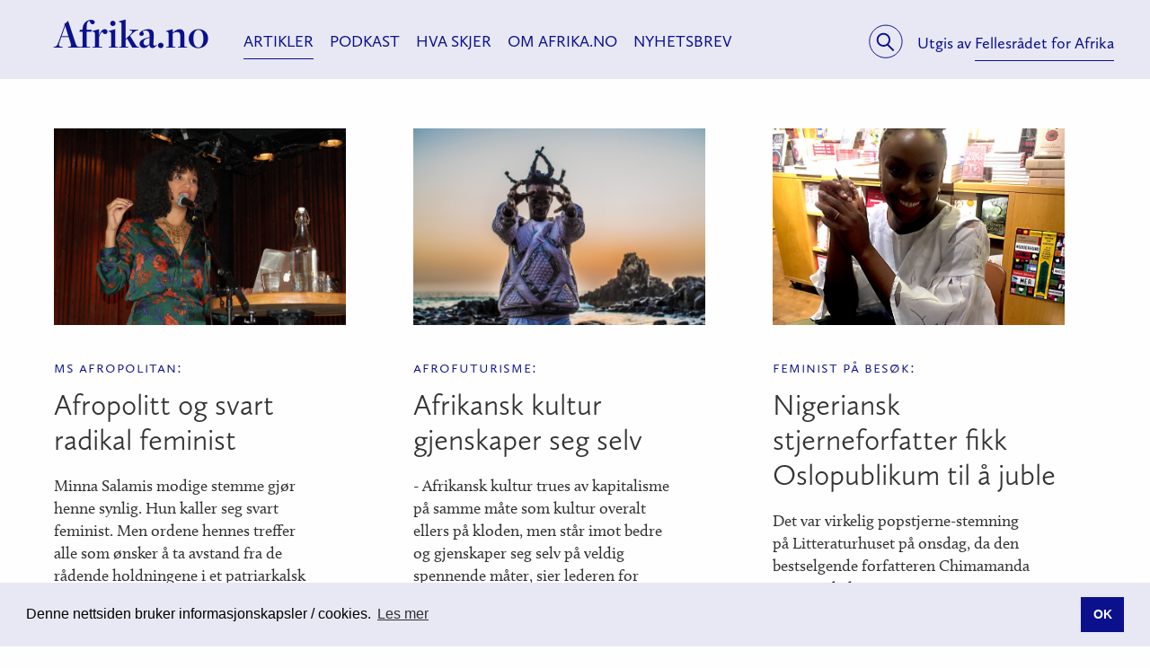

--- FILE ---
content_type: text/html; charset=UTF-8
request_url: https://afrika.no/artikler/p55?tag=kj%EF%BF%BD%EF%BF%BDnnsroller
body_size: 5604
content:
<!DOCTYPE html>
<html lang="nb" class="no-js">
<head>
	<meta charset="utf-8" />
	<meta name="viewport" content="width=device-width, initial-scale=1.0" />
	<meta name="description" content="Velkommen til Afrika.no – Norges fremste nettmagasin om Afrika og det afrikanske!

I Nettmagasinet Afrika.no finner du fortellinger om Afrika du ikke finner andre steder. Vi gir deg et nyansert bilde gjennom reportasjer, analyser, essays og kommentarer som belyser alt fra kultur, idehistorie og filosofi til samfunnsliv, politikk og økonomi. 

Vi i Afrika.no ønsker å styrke samtalen om Afrika i Norge. Vi arbeider for å skape og formidle en journalistikk som gjør Afrika mer tilgjengelig og interessant i Norge. Det gjør vi gjennom å utvikle kvalitetsartikler og god langlesing. Vi formidler mange spennende og innovative skribenter med tilknytning til det afrikanske kontinentet og fra vårt gode nettverk blant Afrika-kjennere i Norge. Vi er stadig på utkikk etter nye stemmer.

Afrika.no-redaksjonen er en uavhengig redaksjon og arbeider i tråd med Redaktørplakaten og pressens Vær Varsom-plakat. Afrika.no er en del av Fellesrådet for Afrikas satsing på informasjonsformidling og kunnskapsutvikling. Vi opererer under samme visjon som Fellesrådet for Afrika: Å være Norges fremste aktør på spørsmål om Afrika.

Vår visjon: En styrket samtale om Afrika og det afrikanske i Norge.">
	<meta name="keywords" content="afrika, kultur, filosofi, samfunn, demokrati, menneskerettigheter, litteratur, musikk, afrofuturisme, ungdom, identitet, afrikansk">

	<meta property="og:type" content="article">
	<meta property="og:title" content="Artikler">
	<meta property="og:description" content="">
	<meta property="og:url" content="https://afrika.no/artikler">
		<meta property="og:site_name" content="afrika.no">
	
	<title>Artikler - Fellesrådet for Afrika</title>

	<link rel="shortcut icon" type="image/x-icon" href="https://afrika.no/img/favicon.ico">
	<link rel="apple-touch-icon-precomposed" href="https://afrika.no/img/favicon.png">

	<link rel="home" href="https://afrika.no/" />

	<script src="https://use.typekit.net/doe2leh.js"></script>
	<script>try{Typekit.load({ async: false });}catch(e){}</script>
    	<link rel="stylesheet" href="/css/styles.min.css?v=2020-20-08" />

						<script defer data-domain="afrika.no" src="https://plausible.io/js/script.js"></script>
			<script async src="https://www.googletagmanager.com/gtag/js?id=G-F9E6XS63D1"></script>
			<script>
			window.dataLayer = window.dataLayer || [];
			function gtag(){dataLayer.push(arguments);}
			gtag('js', new Date());

			gtag('config', 'G-F9E6XS63D1');
			</script>
				<cod></cod>	
</head>
<body>
	<header class="header">
		<div class="container container--padded">
							<a href="https://afrika.no" class="header-brand">	
					Afrika.no
				</a>
			
						<div class="header-publisher">
				Utgis av <a href="https://fellesraadet.no">Fellesrådet for Afrika</a>
			</div>
			
			<div class="nav nav-meta">
				<ul>
					<li><a href="/sok" class="nav-search"><span class="sr-only">Søk</span><svg version="1.1" id="search" xmlns="http://www.w3.org/2000/svg" xmlns:xlink="http://www.w3.org/1999/xlink" x="0px" y="0px"
	 viewBox="0 0 41 41" enable-background="new 0 0 41 41" xml:space="preserve">
	<circle class="circle" fill="none" stroke="#0B108C" stroke-miterlimit="10" cx="20.4" cy="20.7" r="18.6"/>
	<circle class="magnifier" fill="none" stroke="#0B108C" stroke-width="2" stroke-miterlimit="10" cx="17.8" cy="18.8" r="6.9"/>
	<line class="magnifier" fill="none" stroke="#0B108C" stroke-width="2" stroke-miterlimit="10" x1="22.3" y1="24.1" x2="29.5" y2="31.2"/>
</svg>
</a></li>
									</ul>
			</div>

			<nav class="nav nav-primary">
				<span class="sr-only">Meny</span>
				<ul>
																																												<li class="active"><a href="https://afrika.no/artikler">Artikler</a>
								</li>
																																						<li><a href="https://afrika.no/podkast">Podkast</a></li>
																																						<li><a href="https://afrika.no/hva-skjer">Hva skjer</a></li>
																																																<li><a href="https://afrika.no/om-oss">Om Afrika.no</a></li>
																																						<li><a href="https://afrika.no/nyhetsbrev">Nyhetsbrev</a></li>
																						</ul>
			</nav>
			<a href="#" class="nav-hamburger" title="Meny">
				<svg version="1.1" class="hamburger" xmlns="http://www.w3.org/2000/svg" xmlns:xlink="http://www.w3.org/1999/xlink" x="0px" y="0px" width="21px" height="14px" viewBox="0 0 21 14" style="enable-background:new 0 0 21 14;" xml:space="preserve">
	<line style="fill:none;stroke:#2B2E80;stroke-width:2;stroke-miterlimit:10;" x1="0" y1="13" x2="21" y2="13"/>
	<line style="fill:none;stroke:#2B2E80;stroke-width:2;stroke-miterlimit:10;" x1="0" y1="7" x2="21" y2="7"/>
	<line style="fill:none;stroke:#2B2E80;stroke-width:2;stroke-miterlimit:10;" x1="0" y1="1" x2="21" y2="1"/>
</svg>
				<span class="sr-only">Meny</span>
			</a>
		</div>
	</header>
	<div class="search-bar">
		<form action="/sok" class="container">
		    <input type="text" name="q" value="" class="search-form-query" autofocus>
	    	<button class="button search-form-button"><span class="sr-only">Søk</span>
				<svg version="1.1" id="search" xmlns="http://www.w3.org/2000/svg" xmlns:xlink="http://www.w3.org/1999/xlink" x="0px" y="0px"
	 viewBox="0 0 41 41" enable-background="new 0 0 41 41" xml:space="preserve">
	<circle class="magnifier" fill="none" stroke="#ffffff" stroke-width="2" stroke-miterlimit="10" cx="17.8" cy="18.8" r="6.9"/>
	<line class="magnifier" fill="none" stroke="#ffffff" stroke-width="2" stroke-miterlimit="10" x1="22.3" y1="24.1" x2="29.5" y2="31.2"/>
</svg>
	    	</button>
		</form>
	</div>
	
	
			



	

<section class="articles">


	
		<div class="row row--padded">
					</div>

		<div class="row row--padded">

			
			
				<article class="medium-6 large-4 columns article clickable">
	
		
		       <figure class="figure-responsive article-cover"><a href="https://afrika.no/artikkel/2017/11/01/mmmm"><picture alt="Foto: Guri C Wiggen"><source media="(max-width: 640px)" srcset="/assets/images/_370x250_crop_center-center_100_none/DSC_0071-1.JPG"><source media="(max-width: 960px)" srcset="/assets/images/_741x500_crop_center-center_100_none/DSC_0071-1.JPG"><img src="/assets/images/_741x500_crop_center-center_100_none/DSC_0071-1.JPG" alt="Foto: Guri C Wiggen"><div class="overlay"></div></picture></a></figure>   

		
		<h4 class="content-type">Ms Afropolitan:</h4>
	<h2 class="article-heading"><a href="https://afrika.no/artikkel/2017/11/01/mmmm">Afropolitt og svart radikal feminist</a></h2>
	<div class="article-lead"><p>Minna Salamis modige stemme gjør henne synlig. Hun kaller seg svart feminist. Men ordene hennes treffer alle som ønsker å ta avstand fra de rådende holdningene i et patriarkalsk samfunn preget av sexisme, rasisme og ekskludering av alle som ikke ”er like”.
 </p></div>
</article>
			
				<article class="medium-6 large-4 columns article clickable">
	
		
		       <figure class="figure-responsive article-cover"><a href="https://afrika.no/artikkel/2017/10/30/afrikansk-kultur-gjenskaper-seg-selv"><picture alt="Foto: JB Joire/Akwaaba Music"><source media="(max-width: 640px)" srcset="/assets/images/_370x250_crop_center-center_100_none/Ibaaku-Foto-Akwaaba-Music.jpg"><source media="(max-width: 960px)" srcset="/assets/images/_741x500_crop_center-center_100_none/Ibaaku-Foto-Akwaaba-Music.jpg"><img src="/assets/images/_741x500_crop_center-center_100_none/Ibaaku-Foto-Akwaaba-Music.jpg" alt="Foto: JB Joire/Akwaaba Music"><div class="overlay"></div></picture></a></figure>   

		
		<h4 class="content-type">Afrofuturisme:</h4>
	<h2 class="article-heading"><a href="https://afrika.no/artikkel/2017/10/30/afrikansk-kultur-gjenskaper-seg-selv">Afrikansk kultur gjenskaper seg selv</a></h2>
	<div class="article-lead"><p>- Afrikansk kultur trues av kapitalisme på samme måte som kultur overalt ellers på kloden, men står imot bedre og gjenskaper seg selv på veldig spennende måter, sier lederen for Akwaaba Music i Ghana, Benjamin Lebrave, som kommer til festivalen Oslo World for å diskutere Afrofuturisme.</p></div>
</article>
			
				<article class="medium-6 large-4 columns article clickable">
	
		
		       <figure class="figure-responsive article-cover"><a href="https://afrika.no/artikkel/2017/10/27/nigeriansk-stjerneforfatter-fikk-oslopublikum-til-å-juble"><picture alt="Foto: Julie Messel"><source media="(max-width: 640px)" srcset="/assets/images/_370x250_crop_center-center_100_none/Ch-Adichie-siste.jpg"><source media="(max-width: 960px)" srcset="/assets/images/_741x500_crop_center-center_100_none/Ch-Adichie-siste.jpg"><img src="/assets/images/_741x500_crop_center-center_100_none/Ch-Adichie-siste.jpg" alt="Foto: Julie Messel"><div class="overlay"></div></picture></a></figure>   

		
		<h4 class="content-type">Feminist på besøk:</h4>
	<h2 class="article-heading"><a href="https://afrika.no/artikkel/2017/10/27/nigeriansk-stjerneforfatter-fikk-oslopublikum-til-å-juble">Nigeriansk stjerneforfatter fikk Oslopublikum til å juble </a></h2>
	<div class="article-lead"><p>Det var virkelig popstjerne-stemning på Litteraturhuset på onsdag, da den bestselgende forfatteren Chimamanda Ngozi Adichie entret scenen 20 kledelige minutter etter skjema.
  </p></div>
</article>
			
				<article class="medium-6 large-4 columns article clickable">
	
		
		       <figure class="figure-responsive article-cover"><a href="https://afrika.no/artikkel/2017/10/26/fred-er-frihet-somalias-oppgjør-med-al-shabaab"><picture alt="Foto: NTB/Scanpix/Reuters"><source media="(max-width: 640px)" srcset="/assets/images/_370x250_crop_center-center_100_none/tc4d8522.jpg"><source media="(max-width: 960px)" srcset="/assets/images/_741x500_crop_center-center_100_none/tc4d8522.jpg"><img src="/assets/images/_741x500_crop_center-center_100_none/tc4d8522.jpg" alt="Foto: NTB/Scanpix/Reuters"><div class="overlay"></div></picture></a></figure>   

		
		<h4 class="content-type">Kommentar</h4>
	<h2 class="article-heading"><a href="https://afrika.no/artikkel/2017/10/26/fred-er-frihet-somalias-oppgjør-med-al-shabaab">Fred er frihet - Somalias oppgjør med Al-Shabaab  </a></h2>
	<div class="article-lead"><p>Lørdag 14. oktober skjedde det ondeste og største terrorangrepet i Somalias historie noensinne. Men dagen som skulle ha vært den mørkeste dagen i Somalias historie ble faktisk Somalias enhetsdag. 
      </p></div>
</article>
			
				<article class="medium-6 large-4 columns article clickable">
	
		
		       <figure class="figure-responsive article-cover"><a href="https://afrika.no/artikkel/2017/10/25/krise-for-kenyansk-demokrati"><picture alt="Foto: Thomas Mukoya/NTB/Scanpix/Reuters"><source media="(max-width: 640px)" srcset="/assets/images/_370x250_crop_center-center_100_none/tc517acf.jpg"><source media="(max-width: 960px)" srcset="/assets/images/_741x500_crop_center-center_100_none/tc517acf.jpg"><img src="/assets/images/_741x500_crop_center-center_100_none/tc517acf.jpg" alt="Foto: Thomas Mukoya/NTB/Scanpix/Reuters"><div class="overlay"></div></picture></a></figure>   

		
		<h4 class="content-type">Analyse</h4>
	<h2 class="article-heading"><a href="https://afrika.no/artikkel/2017/10/25/krise-for-kenyansk-demokrati">Krise for kenyansk demokrati</a></h2>
	<div class="article-lead"><p>Valg i Kenya har noen kjennetegn: Valgets vinner får all makt. Politiske partier bruker etniske skillelinjer til å bygge sin makt. Den tapende part står liten og svak tilbake, noe som fører til usikkerhet og frykt. 
      </p></div>
</article>
			
				<article class="medium-6 large-4 columns article clickable">
	
		
		       <figure class="figure-responsive article-cover"><a href="https://afrika.no/artikkel/2017/10/24/hvordan-kan-vi-fornye-merkevaren-nigeria-1"><picture alt="Foto: NTB/Scanpix/Reuters"><source media="(max-width: 640px)" srcset="/assets/images/_370x250_crop_center-center_100_none/sy26db39.jpg"><source media="(max-width: 960px)" srcset="/assets/images/_741x500_crop_center-center_100_none/sy26db39.jpg"><img src="/assets/images/_741x500_crop_center-center_100_none/sy26db39.jpg" alt="Foto: NTB/Scanpix/Reuters"><div class="overlay"></div></picture></a></figure>   

		
		<h4 class="content-type">Kommentar</h4>
	<h2 class="article-heading"><a href="https://afrika.no/artikkel/2017/10/24/hvordan-kan-vi-fornye-merkevaren-nigeria-1">Hvordan kan vi fornye ”merkevaren” Nigeria?</a></h2>
	<div class="article-lead"><p>De fleste afrikanere i Vesten kan sannsynligvis nikke gjenkjennende til versjoner av spørsmål som: "er du en prinsesse", "bor du i en hytte", "har du løver som kjæledyr", "løper afrikanere så fort fordi de må løpe fra ville dyr"?</p></div>
</article>
					</div>

							<div class="container">
		<ul class="pagination text-center" role="navigation" aria-label="Pagination">
							<li class="pagination-previous pagination-first"><a href="https://afrika.no/artikler?tag=kj%EF%BF%BD%EF%BF%BDnnsroller">&#xab; <span class="show-for-sr">side</span></a></li>
				<li class="pagination-previous"><a href="https://afrika.no/artikler/p54?tag=kj%EF%BF%BD%EF%BF%BDnnsroller">&lsaquo; <span class="show-for-sr">side</span></li></a></li>
			
							<li><a href="https://afrika.no/artikler/p52?tag=kj%EF%BF%BD%EF%BF%BDnnsroller" aria-label="Side 52">52</a></li>
							<li><a href="https://afrika.no/artikler/p53?tag=kj%EF%BF%BD%EF%BF%BDnnsroller" aria-label="Side 53">53</a></li>
							<li><a href="https://afrika.no/artikler/p54?tag=kj%EF%BF%BD%EF%BF%BDnnsroller" aria-label="Side 54">54</a></li>
			
			<li class="current"><span class="show-for-sr">Side</span> 55</li>

							<li><a href="https://afrika.no/artikler/p56?tag=kj%EF%BF%BD%EF%BF%BDnnsroller" aria-label="Side 56">56</a></li>
							<li><a href="https://afrika.no/artikler/p57?tag=kj%EF%BF%BD%EF%BF%BDnnsroller" aria-label="Side 57">57</a></li>
							<li><a href="https://afrika.no/artikler/p58?tag=kj%EF%BF%BD%EF%BF%BDnnsroller" aria-label="Side 58">58</a></li>
			
							<li class="pagination-next"><a href="https://afrika.no/artikler/p56?tag=kj%EF%BF%BD%EF%BF%BDnnsroller">&rsaquo; <span class="show-for-sr">side</span></li></a></li>
				<li class="pagination-next pagination-last"><a href="https://afrika.no/artikler/p77?tag=kj%EF%BF%BD%EF%BF%BDnnsroller">&#xbb; <span class="show-for-sr">side</span></a></li>			
					</ul>
	</div>
		
</section>

	
	<div class="nav-portable">
		<a href="#" title=""l_close"|t" class="nav-close"><svg version="1.1" id="x" xmlns="http://www.w3.org/2000/svg" xmlns:xlink="http://www.w3.org/1999/xlink" x="0px" y="0px"
	 viewBox="0 0 22.7 20.4" width="23px" height="21px" style="enable-background:new 0 0 22.7 20.4;" xml:space="preserve">
<line style="fill:none;stroke:#2B2E80;stroke-width:3;stroke-miterlimit:10;" x1="1" y1="18.2" x2="21.7" y2="1.2"/>
<line style="fill:none;stroke:#2B2E80;stroke-width:3;stroke-miterlimit:10;" x1="1" y1="1.3" x2="21.7" y2="19.3"/>
</svg>
</a>
		<nav>
			<span class="sr-only">Meny</span>
			<h4><a href="https://afrika.no">Afrika.no</a></h4>
			<ul>
																			<li><a href="https://afrika.no/artikler">Artikler</a></li>
																				<li><a href="https://afrika.no/podkast">Podkast</a></li>
																				<li><a href="https://afrika.no/hva-skjer">Hva skjer</a></li>
																													<li><a href="https://afrika.no/om-oss">Om Afrika.no</a></li>
																				<li><a href="https://afrika.no/nyhetsbrev">Nyhetsbrev</a></li>
												</ul>
			<h4><a href="https://fellesraadet.no">Fellesrådet for Afrika</a></h4>
			<ul>
																			<li><a href="https://afrika.no/fellesradet/no-gjeld-det">No Gjeld Det</a></li>
																				<li><a href="https://afrika.no/fellesradet/migrant-menneske">Migrant = Menneske</a></li>
												</ul>
		</nav>
	</div>

	<div class="video-overlay">
		<div class="video-container">
		</div>
	</div>
			<footer class="footer">
		<div class="container">
			<a href="https://fellesraadet.no" class="footer-logo"><img src="/img/logo.svg" alt="Fellesrådet for Afrika"></a>
			<div class="footer-publisher">
				
									<strong><a href="https://afrika.no/om-oss">Vil du skrive for afrika.no?</a><br></strong>
				
									Redaktør: Rahwa Yohaness<br>
					E-post: 
<span id="sproutencodeemail-697113ccc0a651.39186088-1"></span>
<script type="text/javascript">
    var sproutencodeemailRot13String = "<n uers='znvygb:'enujn@nsevxn.ab'>enujn@nsevxn.ab</n>";
    var sproutencodeemailRot13 = sproutencodeemailRot13String.replace(/[a-zA-Z]/g, function(c){return String.fromCharCode((c<="Z"?90:122)>=(c=c.charCodeAt(0)+13)?c:c-26);});
    document.getElementById("sproutencodeemail-697113ccc0a651.39186088-1").innerHTML =
    sproutencodeemailRot13;
</script>

				
                                                        <br><a href="https://fellesraadet.no/personvern">Personvern</a>
                				
			</div>
			<div class="footer-some">
				<strong>Følg oss:</strong><br>
				<ul class="some-icons">
					<li class="some-icon icon-facebook"><a href="https://www.facebook.com/nyeafrika.no" target="_blank"><span class="sr-only">Facebook</span><svg version="1.1" id="facebook" xmlns="http://www.w3.org/2000/svg" xmlns:xlink="http://www.w3.org/1999/xlink" x="0px" y="0px"
	 viewBox="0 0 41 41" width="41" height="41" enable-background="new 0 0 41 41" xml:space="preserve">
	<circle class="circle" fill="none" stroke="#0B108C" stroke-miterlimit="10" cx="20.5" cy="20.3" r="18.6"/>
	<text class="symbol" transform="matrix(1 0 0 1 13.3164 31.3706)" fill="#0B108C" font-family="FontAwesome" font-size="25px"></text>
</svg></a></a></li>
					<li class="some-icon icon-twitter"><a href="https://twitter.com/afrika_no" target="_blank"><span class="sr-only">Twitter</span><svg version="1.1" id="twitter" xmlns="http://www.w3.org/2000/svg" xmlns:xlink="http://www.w3.org/1999/xlink" x="0px" y="0px"
	 viewBox="0 0 41 41" width="41" height="41" enable-background="new 0 0 41 41" xml:space="preserve">
	<circle class="circle" fill="none" stroke="#0B108C" stroke-miterlimit="10" cx="20.6" cy="20.6" r="18.6"/>
	<text class="symbol" transform="matrix(1 0 0 1 10.5656 29.212)" fill="#0B108C" font-family="'FontAwesome'" font-size="23.1682px"></text>
</svg>
</a></li>
					<li class="some-icon icon-newsletter"><a href="https://afrika.no/nyhetsbrev"><span class="sr-only">Nyhetsbrev</span><svg version="1.1" id="newsletter" xmlns="http://www.w3.org/2000/svg" xmlns:xlink="http://www.w3.org/1999/xlink" x="0px" y="0px" width="132px" height="37px" viewBox="0 0 131.6 36.8" enable-background="new 0 0 131.6 36.8" xml:space="preserve">
	<path class="circle" fill="#0B108C" d="M113,36.7c10.2,0,18.6-8.1,18.6-18.3S123.2,0,113,0H18.6C8.3,0,0,8.1,0,18.3s8.3,18.5,18.6,18.5L113,36.7z"/>
	<text class="symbol" transform="matrix(1 0 0 1 10.1977 25.4868)" fill="#FFFFFF" font-family="FontAwesome" font-size="20.7519px"></text>
	<rect x="40.3" y="11.5" fill="none" width="88.2" height="19.3"/>
	<text class="text" transform="matrix(1 0 0 1 41.2966 22.9043)" fill="#FFFFFF" font-family="calluna-sans" font-size="16px">Nyhetsbrev</text>
</svg></a></li>
				</ul>

			</div>
			<div class="footer-credits">
				<span>Web:</span>
				<a href="http://noop.no">Noop.no</a><br>
				<span>Design:</span>
				<a href="http://www.clou.no/">Clou Design</a>
			</div>
		</div>
	</footer>

		
		<script src="/js/jquery.js"></script>
	<script src="/js/jquery.validate.js"></script>
	<script src="/js/picturefill.js"></script>
	<script src="/js/photoswipe.js"></script>
	<script src="/js/photoswipe-ui-default.js"></script>
	<script src="/js/foundation.js"></script>
	<script src="/js/cookieconsent.min.js"></script>
        	<script src="/js/site.js?v=2018-12-17"></script>
	<script>
		$(document).foundation();
	</script>

		<script>$(function() {

		var isDropDown=null;

		$(".country-select").click(function(e) {
			e.stopPropagation();
			$(".country-select-list").show();

			if(isDropDown === null) {
				$(window).click(function() {
					if(isDropDown) {
						$(".country-select-list").hide();
						isDropDown=false;
					}
				});
			}
			isDropDown=true;
		});
	});</script>

								<script>
				window.addEventListener("load", function(){
					window.cookieconsent.initialise({
					"palette": {
						"popup": {
						"background": "#E7E8F3",
						},
						"button": {
						"background": "#0B108C",
						"text": "#fff",
						"border": "#0B108C"
						}
					},
					"content": {
						"message": "Denne nettsiden bruker informasjonskapsler / cookies.",
						"dismiss": "OK",
						"link": "Les mer",
						"href": "https://fellesraadet.no/personvern"
					}
				})});
			</script>
		    </body>
</html>

--- FILE ---
content_type: text/css
request_url: https://afrika.no/css/styles.min.css?v=2020-20-08
body_size: 20401
content:
/** afrika v1.0.0 | (c) 2020  */
@charset "UTF-8";/*! normalize.css v3.0.3 | MIT License | github.com/necolas/normalize.css */html{font-family:sans-serif;-ms-text-size-adjust:100%;-webkit-text-size-adjust:100%}body{margin:0}article,aside,details,figcaption,figure,footer,header,hgroup,main,menu,nav,section,summary{display:block}audio,canvas,progress,video{display:inline-block;vertical-align:baseline}audio:not([controls]){display:none;height:0}[hidden],template{display:none}a{background-color:transparent}a:active,a:hover{outline:0}abbr[title]{border-bottom:1px dotted}b,strong{font-weight:700}dfn{font-style:italic}h1{font-size:2em;margin:.67em 0}mark{background:#ff0;color:#000}small{font-size:80%}sub,sup{font-size:75%;line-height:0;position:relative;vertical-align:baseline}sup{top:-.5em}sub{bottom:-.25em}img{border:0}svg:not(:root){overflow:hidden}figure{margin:1em 40px}hr{box-sizing:content-box;height:0}pre{overflow:auto}code,kbd,pre,samp{font-family:monospace,monospace;font-size:1em}button,input,optgroup,select,textarea{color:inherit;font:inherit;margin:0}button{overflow:visible}button,select{text-transform:none}button,html input[type=button],input[type=reset],input[type=submit]{-webkit-appearance:button;cursor:pointer}button[disabled],html input[disabled]{cursor:default}button::-moz-focus-inner,input::-moz-focus-inner{border:0;padding:0}input{line-height:normal}input[type=checkbox],input[type=radio]{box-sizing:border-box;padding:0}input[type=number]::-webkit-inner-spin-button,input[type=number]::-webkit-outer-spin-button{height:auto}input[type=search]{-webkit-appearance:textfield;box-sizing:content-box}input[type=search]::-webkit-search-cancel-button,input[type=search]::-webkit-search-decoration{-webkit-appearance:none}fieldset{border:1px solid silver;margin:0 2px;padding:.35em .625em .75em}legend{border:0;padding:0}textarea{overflow:auto}optgroup{font-weight:700}table{border-collapse:collapse;border-spacing:0}td,th{padding:0}body,html{font-size:100%;box-sizing:border-box}*,:after,:before{box-sizing:inherit}body{padding:0;margin:0;font-family:calluna,"Helvetica Neue",Helvetica,Roboto,Arial,sans-serif;font-weight:400;line-height:1.5;color:#333;background:#fefefe;-webkit-font-smoothing:antialiased;-moz-osx-font-smoothing:grayscale}img{max-width:100%;height:auto;-ms-interpolation-mode:bicubic;display:inline-block;vertical-align:middle}textarea{height:auto;min-height:50px;border-radius:0}select{width:100%;border-radius:0}#map_canvas embed,#map_canvas img,#map_canvas object,.map_canvas embed,.map_canvas img,.map_canvas object,.mqa-display embed,.mqa-display img,.mqa-display object{max-width:none!important}button{-webkit-appearance:none;-moz-appearance:none;background:0 0;padding:0;border:0;border-radius:0;line-height:1}.row{max-width:75rem;margin-left:auto;margin-right:auto}.row::after,.row::before{content:' ';display:table}.row::after{clear:both}.row.collapse>.column,.row.collapse>.columns{padding-left:0;padding-right:0}.row .row{margin-left:-1.25rem;margin-right:-1.25rem}.row .row.collapse{margin-left:0;margin-right:0}.row.small-collapse>.column,.row.small-collapse>.columns{padding-left:0;padding-right:0}.row.small-uncollapse>.column,.row.small-uncollapse>.columns{padding-left:40px;padding-right:40px}@media screen and (min-width:40em){.row.medium-collapse>.column,.row.medium-collapse>.columns{padding-left:0;padding-right:0}.row.medium-uncollapse>.column,.row.medium-uncollapse>.columns{padding-left:40px;padding-right:40px}}@media screen and (min-width:64em){.row.large-collapse>.column,.row.large-collapse>.columns{padding-left:0;padding-right:0}.row.large-uncollapse>.column,.row.large-uncollapse>.columns{padding-left:40px;padding-right:40px}}.row.expanded{max-width:none}.column,.columns{width:100%;float:left;padding-left:1.25rem;padding-right:1.25rem}.column:last-child:not(:first-child),.columns:last-child:not(:first-child){float:right}.column.end,.end.columns{float:left}.column.row,.row.columns{float:none}.small-1{width:8.33333%}.small-push-1{position:relative;left:8.33333%}.small-pull-1{position:relative;left:-8.33333%}.small-offset-0{margin-left:0}.small-2{width:16.66667%}.small-push-2{position:relative;left:16.66667%}.small-pull-2{position:relative;left:-16.66667%}.small-offset-1{margin-left:8.33333%}.small-3{width:25%}.small-push-3{position:relative;left:25%}.small-pull-3{position:relative;left:-25%}.small-offset-2{margin-left:16.66667%}.small-4{width:33.33333%}.small-push-4{position:relative;left:33.33333%}.small-pull-4{position:relative;left:-33.33333%}.small-offset-3{margin-left:25%}.small-5{width:41.66667%}.small-push-5{position:relative;left:41.66667%}.small-pull-5{position:relative;left:-41.66667%}.small-offset-4{margin-left:33.33333%}.small-6{width:50%}.small-push-6{position:relative;left:50%}.small-pull-6{position:relative;left:-50%}.small-offset-5{margin-left:41.66667%}.small-7{width:58.33333%}.small-push-7{position:relative;left:58.33333%}.small-pull-7{position:relative;left:-58.33333%}.small-offset-6{margin-left:50%}.small-8{width:66.66667%}.small-push-8{position:relative;left:66.66667%}.small-pull-8{position:relative;left:-66.66667%}.small-offset-7{margin-left:58.33333%}.small-9{width:75%}.small-push-9{position:relative;left:75%}.small-pull-9{position:relative;left:-75%}.small-offset-8{margin-left:66.66667%}.small-10{width:83.33333%}.small-push-10{position:relative;left:83.33333%}.small-pull-10{position:relative;left:-83.33333%}.small-offset-9{margin-left:75%}.small-11{width:91.66667%}.small-push-11{position:relative;left:91.66667%}.small-pull-11{position:relative;left:-91.66667%}.small-offset-10{margin-left:83.33333%}.small-12{width:100%}.small-offset-11{margin-left:91.66667%}.small-up-1 .column,.small-up-1 .columns{width:100%;float:left}.small-up-1 .column:nth-of-type(1n),.small-up-1 .columns:nth-of-type(1n){clear:none}.small-up-1 .column:nth-of-type(1n+1),.small-up-1 .columns:nth-of-type(1n+1){clear:both}.small-up-2 .column,.small-up-2 .columns{width:50%;float:left}.small-up-2 .column:nth-of-type(1n),.small-up-2 .columns:nth-of-type(1n){clear:none}.small-up-2 .column:nth-of-type(2n+1),.small-up-2 .columns:nth-of-type(2n+1){clear:both}.small-up-3 .column,.small-up-3 .columns{width:33.33333%;float:left}.small-up-3 .column:nth-of-type(1n),.small-up-3 .columns:nth-of-type(1n){clear:none}.small-up-3 .column:nth-of-type(3n+1),.small-up-3 .columns:nth-of-type(3n+1){clear:both}.small-up-4 .column,.small-up-4 .columns{width:25%;float:left}.small-up-4 .column:nth-of-type(1n),.small-up-4 .columns:nth-of-type(1n){clear:none}.small-up-4 .column:nth-of-type(4n+1),.small-up-4 .columns:nth-of-type(4n+1){clear:both}.small-up-5 .column,.small-up-5 .columns{width:20%;float:left}.small-up-5 .column:nth-of-type(1n),.small-up-5 .columns:nth-of-type(1n){clear:none}.small-up-5 .column:nth-of-type(5n+1),.small-up-5 .columns:nth-of-type(5n+1){clear:both}.small-up-6 .column,.small-up-6 .columns{width:16.66667%;float:left}.small-up-6 .column:nth-of-type(1n),.small-up-6 .columns:nth-of-type(1n){clear:none}.small-up-6 .column:nth-of-type(6n+1),.small-up-6 .columns:nth-of-type(6n+1){clear:both}.column.small-centered,.small-centered.columns{float:none;margin-left:auto;margin-right:auto}.small-pull-0,.small-push-0,.small-uncenter{position:static;margin-left:0;margin-right:0}@media screen and (min-width:40em){.medium-1{width:8.33333%}.medium-push-1{position:relative;left:8.33333%}.medium-pull-1{position:relative;left:-8.33333%}.medium-offset-0{margin-left:0}.medium-2{width:16.66667%}.medium-push-2{position:relative;left:16.66667%}.medium-pull-2{position:relative;left:-16.66667%}.medium-offset-1{margin-left:8.33333%}.medium-3{width:25%}.medium-push-3{position:relative;left:25%}.medium-pull-3{position:relative;left:-25%}.medium-offset-2{margin-left:16.66667%}.medium-4{width:33.33333%}.medium-push-4{position:relative;left:33.33333%}.medium-pull-4{position:relative;left:-33.33333%}.medium-offset-3{margin-left:25%}.medium-5{width:41.66667%}.medium-push-5{position:relative;left:41.66667%}.medium-pull-5{position:relative;left:-41.66667%}.medium-offset-4{margin-left:33.33333%}.medium-6{width:50%}.medium-push-6{position:relative;left:50%}.medium-pull-6{position:relative;left:-50%}.medium-offset-5{margin-left:41.66667%}.medium-7{width:58.33333%}.medium-push-7{position:relative;left:58.33333%}.medium-pull-7{position:relative;left:-58.33333%}.medium-offset-6{margin-left:50%}.medium-8{width:66.66667%}.medium-push-8{position:relative;left:66.66667%}.medium-pull-8{position:relative;left:-66.66667%}.medium-offset-7{margin-left:58.33333%}.medium-9{width:75%}.medium-push-9{position:relative;left:75%}.medium-pull-9{position:relative;left:-75%}.medium-offset-8{margin-left:66.66667%}.medium-10{width:83.33333%}.medium-push-10{position:relative;left:83.33333%}.medium-pull-10{position:relative;left:-83.33333%}.medium-offset-9{margin-left:75%}.medium-11{width:91.66667%}.medium-push-11{position:relative;left:91.66667%}.medium-pull-11{position:relative;left:-91.66667%}.medium-offset-10{margin-left:83.33333%}.medium-12{width:100%}.medium-offset-11{margin-left:91.66667%}.medium-up-1 .column,.medium-up-1 .columns{width:100%;float:left}.medium-up-1 .column:nth-of-type(1n),.medium-up-1 .columns:nth-of-type(1n){clear:none}.medium-up-1 .column:nth-of-type(1n+1),.medium-up-1 .columns:nth-of-type(1n+1){clear:both}.medium-up-2 .column,.medium-up-2 .columns{width:50%;float:left}.medium-up-2 .column:nth-of-type(1n),.medium-up-2 .columns:nth-of-type(1n){clear:none}.medium-up-2 .column:nth-of-type(2n+1),.medium-up-2 .columns:nth-of-type(2n+1){clear:both}.medium-up-3 .column,.medium-up-3 .columns{width:33.33333%;float:left}.medium-up-3 .column:nth-of-type(1n),.medium-up-3 .columns:nth-of-type(1n){clear:none}.medium-up-3 .column:nth-of-type(3n+1),.medium-up-3 .columns:nth-of-type(3n+1){clear:both}.medium-up-4 .column,.medium-up-4 .columns{width:25%;float:left}.medium-up-4 .column:nth-of-type(1n),.medium-up-4 .columns:nth-of-type(1n){clear:none}.medium-up-4 .column:nth-of-type(4n+1),.medium-up-4 .columns:nth-of-type(4n+1){clear:both}.medium-up-5 .column,.medium-up-5 .columns{width:20%;float:left}.medium-up-5 .column:nth-of-type(1n),.medium-up-5 .columns:nth-of-type(1n){clear:none}.medium-up-5 .column:nth-of-type(5n+1),.medium-up-5 .columns:nth-of-type(5n+1){clear:both}.medium-up-6 .column,.medium-up-6 .columns{width:16.66667%;float:left}.medium-up-6 .column:nth-of-type(1n),.medium-up-6 .columns:nth-of-type(1n){clear:none}.medium-up-6 .column:nth-of-type(6n+1),.medium-up-6 .columns:nth-of-type(6n+1){clear:both}.column.medium-centered,.medium-centered.columns{float:none;margin-left:auto;margin-right:auto}.medium-pull-0,.medium-push-0,.medium-uncenter{position:static;margin-left:0;margin-right:0}}@media screen and (min-width:64em){.large-1{width:8.33333%}.large-push-1{position:relative;left:8.33333%}.large-pull-1{position:relative;left:-8.33333%}.large-offset-0{margin-left:0}.large-2{width:16.66667%}.large-push-2{position:relative;left:16.66667%}.large-pull-2{position:relative;left:-16.66667%}.large-offset-1{margin-left:8.33333%}.large-3{width:25%}.large-push-3{position:relative;left:25%}.large-pull-3{position:relative;left:-25%}.large-offset-2{margin-left:16.66667%}.large-4{width:33.33333%}.large-push-4{position:relative;left:33.33333%}.large-pull-4{position:relative;left:-33.33333%}.large-offset-3{margin-left:25%}.large-5{width:41.66667%}.large-push-5{position:relative;left:41.66667%}.large-pull-5{position:relative;left:-41.66667%}.large-offset-4{margin-left:33.33333%}.large-6{width:50%}.large-push-6{position:relative;left:50%}.large-pull-6{position:relative;left:-50%}.large-offset-5{margin-left:41.66667%}.large-7{width:58.33333%}.large-push-7{position:relative;left:58.33333%}.large-pull-7{position:relative;left:-58.33333%}.large-offset-6{margin-left:50%}.large-8{width:66.66667%}.large-push-8{position:relative;left:66.66667%}.large-pull-8{position:relative;left:-66.66667%}.large-offset-7{margin-left:58.33333%}.large-9{width:75%}.large-push-9{position:relative;left:75%}.large-pull-9{position:relative;left:-75%}.large-offset-8{margin-left:66.66667%}.large-10{width:83.33333%}.large-push-10{position:relative;left:83.33333%}.large-pull-10{position:relative;left:-83.33333%}.large-offset-9{margin-left:75%}.large-11{width:91.66667%}.large-push-11{position:relative;left:91.66667%}.large-pull-11{position:relative;left:-91.66667%}.large-offset-10{margin-left:83.33333%}.large-12{width:100%}.large-offset-11{margin-left:91.66667%}.large-up-1 .column,.large-up-1 .columns{width:100%;float:left}.large-up-1 .column:nth-of-type(1n),.large-up-1 .columns:nth-of-type(1n){clear:none}.large-up-1 .column:nth-of-type(1n+1),.large-up-1 .columns:nth-of-type(1n+1){clear:both}.large-up-2 .column,.large-up-2 .columns{width:50%;float:left}.large-up-2 .column:nth-of-type(1n),.large-up-2 .columns:nth-of-type(1n){clear:none}.large-up-2 .column:nth-of-type(2n+1),.large-up-2 .columns:nth-of-type(2n+1){clear:both}.large-up-3 .column,.large-up-3 .columns{width:33.33333%;float:left}.large-up-3 .column:nth-of-type(1n),.large-up-3 .columns:nth-of-type(1n){clear:none}.large-up-3 .column:nth-of-type(3n+1),.large-up-3 .columns:nth-of-type(3n+1){clear:both}.large-up-4 .column,.large-up-4 .columns{width:25%;float:left}.large-up-4 .column:nth-of-type(1n),.large-up-4 .columns:nth-of-type(1n){clear:none}.large-up-4 .column:nth-of-type(4n+1),.large-up-4 .columns:nth-of-type(4n+1){clear:both}.large-up-5 .column,.large-up-5 .columns{width:20%;float:left}.large-up-5 .column:nth-of-type(1n),.large-up-5 .columns:nth-of-type(1n){clear:none}.large-up-5 .column:nth-of-type(5n+1),.large-up-5 .columns:nth-of-type(5n+1){clear:both}.large-up-6 .column,.large-up-6 .columns{width:16.66667%;float:left}.large-up-6 .column:nth-of-type(1n),.large-up-6 .columns:nth-of-type(1n){clear:none}.large-up-6 .column:nth-of-type(6n+1),.large-up-6 .columns:nth-of-type(6n+1){clear:both}.column.large-centered,.large-centered.columns{float:none;margin-left:auto;margin-right:auto}.large-pull-0,.large-push-0,.large-uncenter{position:static;margin-left:0;margin-right:0}}blockquote,dd,div,dl,dt,form,h1,h2,h3,h4,h5,h6,li,ol,p,pre,td,th,ul{margin:0;padding:0}p{font-size:inherit;line-height:1.6;margin-bottom:1rem;text-rendering:optimizeLegibility}em,i{font-style:italic;line-height:inherit}b,strong{font-weight:700;line-height:inherit}small{font-size:80%;line-height:inherit}h1,h2,h3,h4,h5,h6{font-family:calluna-sans,calluna,"Helvetica Neue",Helvetica,Roboto,Arial,sans-serif;font-weight:400;font-style:normal;color:inherit;text-rendering:optimizeLegibility;margin-top:0;margin-bottom:.5rem;line-height:1.4}h1 small,h2 small,h3 small,h4 small,h5 small,h6 small{color:#cacaca;line-height:0}h1{font-size:1.5rem}h2{font-size:1.25rem}h3{font-size:1.1875rem}h4{font-size:1.125rem}h5{font-size:1.0625rem}h6{font-size:1rem}@media screen and (min-width:40em){h1{font-size:3rem}h2{font-size:2.5rem}h3{font-size:1.9375rem}h4{font-size:1.5625rem}h5{font-size:1.25rem}h6{font-size:1rem}}a{color:#0B108C;text-decoration:none;line-height:inherit;cursor:pointer}a:focus,a:hover{color:#090e78}a img{border:0}hr{max-width:75rem;height:0;border-top:0;border-bottom:1px solid #cacaca;margin:1.25rem auto;clear:both}dl,ol,ul{line-height:1.6;margin-bottom:1rem;list-style-position:outside}li{font-size:inherit}ul{list-style-type:disc;margin-left:1.25rem}ol{margin-left:1.25rem}ol ol,ol ul,ul ol,ul ul{margin-left:1.25rem;margin-bottom:0;list-style-type:inherit}dl{margin-bottom:1rem}dl dt{margin-bottom:.3rem;font-weight:700}blockquote{margin:0 0 1rem;padding:.625rem 1.25rem 0 0;border-left:none}blockquote,blockquote p{line-height:1.6;color:#333}cite{display:block;font-size:inherit;color:#333}cite:before{content:'\2014 \0020'}abbr{color:#333;cursor:help;border-bottom:1px dotted #0a0a0a}code{font-family:Consolas,"Liberation Mono",Courier,monospace;font-weight:400;color:#0a0a0a;background-color:#e6e6e6;border:1px solid #cacaca;padding:.125rem .3125rem .0625rem}kbd{padding:.125rem .25rem 0;margin:0;background-color:#e6e6e6;color:#0a0a0a;font-family:Consolas,"Liberation Mono",Courier,monospace}.subheader{margin-top:.2rem;margin-bottom:.5rem;font-weight:400;line-height:1.4;color:#8a8a8a}.lead{font-size:125%;line-height:1.6}.stat{font-size:2.5rem;line-height:1}p+.stat{margin-top:-1rem}.no-bullet{margin-left:0;list-style:none}.text-left{text-align:left}@media screen and (min-width:40em){.medium-text-left{text-align:left}}@media screen and (min-width:64em){.large-text-left{text-align:left}}.text-right{text-align:right}@media screen and (min-width:40em){.medium-text-right{text-align:right}}@media screen and (min-width:64em){.large-text-right{text-align:right}}.text-center{text-align:center}@media screen and (min-width:40em){.medium-text-center{text-align:center}}@media screen and (min-width:64em){.large-text-center{text-align:center}}.text-justify{text-align:justify}@media screen and (min-width:40em){.medium-text-justify{text-align:justify}}@media screen and (min-width:64em){.large-text-justify{text-align:justify}}.show-for-print{display:none!important}@media print{*{background:0 0!important;color:#000!important;box-shadow:none!important;text-shadow:none!important}.show-for-print{display:block!important}.hide-for-print{display:none!important}table.show-for-print{display:table!important}thead.show-for-print{display:table-header-group!important}tbody.show-for-print{display:table-row-group!important}tr.show-for-print{display:table-row!important}td.show-for-print{display:table-cell!important}th.show-for-print{display:table-cell!important}a,a:visited{text-decoration:underline}a[href]:after{content:" (" attr(href) ")"}.ir a:after,a[href^='javascript:']:after,a[href^='#']:after{content:''}abbr[title]:after{content:" (" attr(title) ")"}blockquote,pre{border:1px solid #999;page-break-inside:avoid}thead{display:table-header-group}img,tr{page-break-inside:avoid}img{max-width:100%!important}@page{margin:.5cm}h2,h3,p{orphans:3;widows:3}h2,h3{page-break-after:avoid}}.button{display:inline-block;text-align:center;line-height:1;cursor:pointer;-webkit-appearance:none;transition:all .25s ease-out;vertical-align:middle;border:1px solid transparent;border-radius:0;padding:.85em 1em;margin:0 1rem 1rem 0;font-size:.9rem;background:#0B108C;color:#fff}[data-whatinput=mouse] .button{outline:0}.button:focus,.button:hover{background:#090e77;color:#fff}.button.tiny{font-size:.6rem}.button.small{font-size:.75rem}.button.large{font-size:1.25rem}.button.expanded{display:block;width:100%;margin-left:0;margin-right:0}.button.primary{background:#0B108C;color:#fff}.button.primary:focus,.button.primary:hover{background:#090d70;color:#fff}.button.secondary{background:#777;color:#fff}.button.secondary:focus,.button.secondary:hover{background:#5f5f5f;color:#fff}.button.success{background:#3adb76;color:#fff}.button.success:focus,.button.success:hover{background:#22bb5b;color:#fff}.button.alert{background:#ec5840;color:#fff}.button.alert:focus,.button.alert:hover{background:#da3116;color:#fff}.button.warning{background:#ffae00;color:#fff}.button.warning:focus,.button.warning:hover{background:#cc8b00;color:#fff}.button.hollow{border:1px solid #0B108C;color:#0B108C}.button.hollow,.button.hollow:focus,.button.hollow:hover{background:0 0}.button.hollow:focus,.button.hollow:hover{border-color:#060846;color:#060846}.button.hollow.primary{border:1px solid #0B108C;color:#0B108C}.button.hollow.primary:focus,.button.hollow.primary:hover{border-color:#060846;color:#060846}.button.hollow.secondary{border:1px solid #777;color:#777}.button.hollow.secondary:focus,.button.hollow.secondary:hover{border-color:#3c3c3c;color:#3c3c3c}.button.hollow.success{border:1px solid #3adb76;color:#3adb76}.button.hollow.success:focus,.button.hollow.success:hover{border-color:#157539;color:#157539}.button.hollow.alert{border:1px solid #ec5840;color:#ec5840}.button.hollow.alert:focus,.button.hollow.alert:hover{border-color:#881f0e;color:#881f0e}.button.hollow.warning{border:1px solid #ffae00;color:#ffae00}.button.hollow.warning:focus,.button.hollow.warning:hover{border-color:#805700;color:#805700}.button.disabled{opacity:.25;cursor:not-allowed;pointer-events:none}.button.dropdown::after{content:'';display:block;width:0;height:0;border:inset .4em;border-color:#fefefe transparent transparent;border-top-style:solid;position:relative;top:.4em;float:right;margin-left:1em;display:inline-block}.button.arrow-only::after{margin-left:0;float:none;top:.2em}[type=text],[type=password],[type=date],[type=datetime],[type=datetime-local],[type=month],[type=week],[type=email],[type=tel],[type=time],[type=url],[type=color],[type=number],[type=search],textarea{display:block;box-sizing:border-box;width:100%;height:2.4375rem;padding:.5rem;border:1px solid #cacaca;margin:0 0 1rem;font-family:inherit;font-size:1rem;color:#333;background-color:#fefefe;box-shadow:inset 0 1px 2px rgba(10,10,10,.1);border-radius:0;transition:box-shadow .5s,border-color .25s ease-in-out;-webkit-appearance:none;-moz-appearance:none}[type=text]:focus,[type=password]:focus,[type=date]:focus,[type=datetime]:focus,[type=datetime-local]:focus,[type=month]:focus,[type=week]:focus,[type=email]:focus,[type=tel]:focus,[type=time]:focus,[type=url]:focus,[type=color]:focus,[type=number]:focus,[type=search]:focus,textarea:focus{border:1px solid #8a8a8a;background:#fefefe;outline:0;box-shadow:0 0 5px #cacaca;transition:box-shadow .5s,border-color .25s ease-in-out}textarea{max-width:100%}textarea[rows]{height:auto}input:disabled,input[readonly],textarea:disabled,textarea[readonly]{background-color:#e6e6e6;cursor:default}[type=button],[type=submit]{border-radius:0;-webkit-appearance:none;-moz-appearance:none}input[type=search]{box-sizing:border-box}[type=file],[type=checkbox],[type=radio]{margin:0 0 1rem}[type=checkbox]+label,[type=radio]+label{display:inline-block;margin-left:.5rem;margin-right:1rem;margin-bottom:0;vertical-align:baseline}label>[type=label],label>[type=checkbox]{margin-right:.5rem}[type=file]{width:100%}label{display:block;margin:0;font-size:.8125rem;font-weight:400;line-height:1.8;color:#0a0a0a}label.middle{margin:0 0 1rem;padding:.5625rem 0}.help-text{margin-top:-.5rem;font-size:.8125rem;font-style:italic;color:#333}.input-group{display:table;width:100%;margin-bottom:1rem}.input-group-button,.input-group-field,.input-group-label{display:table-cell;margin:0;vertical-align:middle}.input-group-label{text-align:center;width:1%;height:100%;padding:0 1rem;background:#e6e6e6;color:#0a0a0a;border:1px solid #cacaca}.input-group-label:first-child{border-right:0}.input-group-label:last-child{border-left:0}.input-group-button{height:100%;padding-top:0;padding-bottom:0;text-align:center;width:1%}fieldset{border:0;padding:0;margin:0}legend{margin-bottom:.5rem}.fieldset{border:1px solid #cacaca;padding:1.25rem;margin:1.125rem 0}.fieldset legend{background:#fefefe;padding:0 .1875rem;margin:0;margin-left:-.1875rem}select{height:2.4375rem;padding:.5rem;border:1px solid #cacaca;border-radius:0;margin:0 0 1rem;font-size:1rem;font-family:inherit;line-height:normal;color:#333;background-color:#fafafa;border-radius:0;-webkit-appearance:none;-moz-appearance:none;background-image:url('data:image/svg+xml;utf8,<svg xmlns="http://www.w3.org/2000/svg" version="1.1" width="32" height="24" viewBox="0 0 32 24"><polygon points="0,0 32,0 16,24" style="fill: rgb(51, 51, 51)"></polygon></svg>');background-size:9px 6px;background-position:right .5rem center;background-repeat:no-repeat}@media screen and (min-width:0\0){select{background-image:url([data-uri])}}select:disabled{background-color:#e6e6e6;cursor:default}select::-ms-expand{display:none}select[multiple]{height:auto}.is-invalid-input:not(:focus){background-color:rgba(236,88,64,.1);border-color:#ec5840}.is-invalid-label{color:#ec5840}.form-error{display:none;margin-top:-.5rem;margin-bottom:1rem;font-size:.75rem;font-weight:700;color:#ec5840}.form-error.is-visible{display:block}.hide{display:none!important}.invisible{visibility:hidden}@media screen and (min-width:0em) and (max-width:39.9375em){.hide-for-small-only{display:none!important}}@media screen and (max-width:-0.0625em),screen and (min-width:40em){.show-for-small-only{display:none!important}}@media screen and (min-width:40em){.hide-for-medium{display:none!important}}@media screen and (max-width:39.9375em){.show-for-medium{display:none!important}}@media screen and (min-width:40em) and (max-width:63.9375em){.hide-for-medium-only{display:none!important}}@media screen and (max-width:39.9375em),screen and (min-width:64em){.show-for-medium-only{display:none!important}}@media screen and (min-width:64em){.hide-for-large{display:none!important}}@media screen and (max-width:63.9375em){.show-for-large{display:none!important}}@media screen and (min-width:64em) and (max-width:79.9375em){.hide-for-large-only{display:none!important}}@media screen and (max-width:63.9375em),screen and (min-width:80em){.show-for-large-only{display:none!important}}.show-for-sr,.show-on-focus{position:absolute!important;width:1px;height:1px;overflow:hidden;clip:rect(0,0,0,0)}.show-on-focus:active,.show-on-focus:focus{position:static!important;height:auto;width:auto;overflow:visible;clip:auto}.hide-for-portrait,.show-for-landscape{display:block!important}@media screen and (orientation:landscape){.hide-for-portrait,.show-for-landscape{display:block!important}}@media screen and (orientation:portrait){.hide-for-portrait,.show-for-landscape{display:none!important}}.hide-for-landscape,.show-for-portrait{display:none!important}@media screen and (orientation:landscape){.hide-for-landscape,.show-for-portrait{display:none!important}}@media screen and (orientation:portrait){.hide-for-landscape,.show-for-portrait{display:block!important}}.float-left{float:left!important}.float-right{float:right!important}.float-center{display:block;margin-left:auto;margin-right:auto}.clearfix::after,.clearfix::before{content:' ';display:table}.clearfix::after{clear:both}.pagination{margin-left:0;margin-bottom:1rem}.pagination::after,.pagination::before{content:' ';display:table}.pagination::after{clear:both}.pagination li{font-size:.875rem;margin-right:.0625rem;display:none;border-radius:0}.pagination li:first-child,.pagination li:last-child{display:inline-block}@media screen and (min-width:40em){.pagination li{display:inline-block}}.pagination a,.pagination button{color:#0a0a0a;display:block;padding:.1875rem .625rem;border-radius:0}.pagination a:hover,.pagination button:hover{background:#e6e6e6}.pagination [aria-label=previous]::before{content:'\00AB';display:inline-block;margin-right:.75rem}.pagination [aria-label=next]::after{content:'\00BB';display:inline-block;margin-left:.75rem}.pagination .current{padding:.1875rem .625rem;background:#0B108C;color:#fefefe;cursor:default}.pagination .disabled{padding:.1875rem .625rem;color:#cacaca;cursor:default}.pagination .disabled:hover{background:0 0}.pagination .ellipsis::after{content:'\2026';padding:.1875rem .625rem;color:#0a0a0a}@font-face{font-family:FontAwesome;src:url(../fonts/fontawesome-webfont.eot?v=4.5.0);src:url(../fonts/fontawesome-webfont.eot?#iefix&v=4.5.0) format("embedded-opentype"),url(../fonts/fontawesome-webfont.woff2?v=4.5.0) format("woff2"),url(../fonts/fontawesome-webfont.woff?v=4.5.0) format("woff"),url(../fonts/fontawesome-webfont.ttf?v=4.5.0) format("truetype"),url(../fonts/fontawesome-webfont.svg?v=4.5.0#fontawesomeregular) format("svg");font-weight:400;font-style:normal}.cc-window{opacity:1;transition:opacity 1s ease}.cc-window.cc-invisible{opacity:0}.cc-animate.cc-revoke{transition:transform 1s ease}.cc-animate.cc-revoke.cc-top{-ms-transform:translateY(-2em);transform:translateY(-2em)}.cc-animate.cc-revoke.cc-bottom{-ms-transform:translateY(2em);transform:translateY(2em)}.cc-animate.cc-revoke.cc-active.cc-top{-ms-transform:translateY(0);transform:translateY(0)}.cc-animate.cc-revoke.cc-active.cc-bottom{-ms-transform:translateY(0);transform:translateY(0)}.cc-revoke:hover{-ms-transform:translateY(0);transform:translateY(0)}.cc-grower{max-height:0;overflow:hidden;transition:max-height 1s}.cc-revoke,.cc-window{position:fixed;overflow:hidden;box-sizing:border-box;font-family:Helvetica,Calibri,Arial,sans-serif;font-size:16px;line-height:1.5em;display:-ms-flexbox;display:flex;-ms-flex-wrap:nowrap;flex-wrap:nowrap;z-index:9999}.cc-window.cc-static{position:static}.cc-window.cc-floating{padding:2em;max-width:24em;-ms-flex-direction:column;flex-direction:column}.cc-window.cc-banner{padding:1em 1.8em;width:100%;-ms-flex-direction:row;flex-direction:row}.cc-revoke{padding:.5em}.cc-revoke:hover{text-decoration:underline}.cc-header{font-size:18px;font-weight:700}.cc-btn,.cc-close,.cc-link,.cc-revoke{cursor:pointer}.cc-link{opacity:.8;display:inline-block;padding:.2em;text-decoration:underline}.cc-link:hover{opacity:1}.cc-link:active,.cc-link:visited{color:initial}.cc-btn{display:block;padding:.4em .8em;font-size:.9em;font-weight:700;border-width:2px;border-style:solid;text-align:center;white-space:nowrap}.cc-highlight .cc-btn:first-child{background-color:transparent;border-color:transparent}.cc-highlight .cc-btn:first-child:focus,.cc-highlight .cc-btn:first-child:hover{background-color:transparent;text-decoration:underline}.cc-close{display:block;position:absolute;top:.5em;right:.5em;font-size:1.6em;opacity:.9;line-height:.75}.cc-close:focus,.cc-close:hover{opacity:1}.cc-revoke.cc-top{top:0;left:3em;border-bottom-left-radius:.5em;border-bottom-right-radius:.5em}.cc-revoke.cc-bottom{bottom:0;left:3em;border-top-left-radius:.5em;border-top-right-radius:.5em}.cc-revoke.cc-left{left:3em;right:unset}.cc-revoke.cc-right{right:3em;left:unset}.cc-top{top:1em}.cc-left{left:1em}.cc-right{right:1em}.cc-bottom{bottom:1em}.cc-floating>.cc-link{margin-bottom:1em}.cc-floating .cc-message{display:block;margin-bottom:1em}.cc-window.cc-floating .cc-compliance{-ms-flex:1 0 auto;flex:1 0 auto}.cc-window.cc-banner{-ms-flex-align:center;align-items:center}.cc-banner.cc-top{left:0;right:0;top:0}.cc-banner.cc-bottom{left:0;right:0;bottom:0}.cc-banner .cc-message{display:block;-ms-flex:1 1 auto;flex:1 1 auto;max-width:100%;margin-right:1em}.cc-compliance{display:-ms-flexbox;display:flex;-ms-flex-align:center;align-items:center;-ms-flex-line-pack:justify;align-content:space-between}.cc-floating .cc-compliance>.cc-btn{-ms-flex:1;flex:1}.cc-btn+.cc-btn{margin-left:.5em}@media print{.cc-revoke,.cc-window{display:none}}@media screen and (max-width:900px){.cc-btn{white-space:normal}}@media screen and (max-width:414px) and (orientation:portrait),screen and (max-width:736px) and (orientation:landscape){.cc-window.cc-top{top:0}.cc-window.cc-bottom{bottom:0}.cc-window.cc-banner,.cc-window.cc-floating,.cc-window.cc-left,.cc-window.cc-right{left:0;right:0}.cc-window.cc-banner{-ms-flex-direction:column;flex-direction:column}.cc-window.cc-banner .cc-compliance{-ms-flex:1 1 auto;flex:1 1 auto}.cc-window.cc-floating{max-width:none}.cc-window .cc-message{margin-bottom:1em}.cc-window.cc-banner{-ms-flex-align:unset;align-items:unset}.cc-window.cc-banner .cc-message{margin-right:0}}.cc-floating.cc-theme-classic{padding:1.2em;border-radius:5px}.cc-floating.cc-type-info.cc-theme-classic .cc-compliance{text-align:center;display:inline;-ms-flex:none;flex:none}.cc-theme-classic .cc-btn{border-radius:5px}.cc-theme-classic .cc-btn:last-child{min-width:140px}.cc-floating.cc-type-info.cc-theme-classic .cc-btn{display:inline-block}.cc-theme-edgeless.cc-window{padding:0}.cc-floating.cc-theme-edgeless .cc-message{margin:2em;margin-bottom:1.5em}.cc-banner.cc-theme-edgeless .cc-btn{margin:0;padding:.8em 1.8em;height:100%}.cc-banner.cc-theme-edgeless .cc-message{margin-left:1em}.cc-floating.cc-theme-edgeless .cc-btn+.cc-btn{margin-left:0}/*! PhotoSwipe main CSS by Dmitry Semenov | photoswipe.com | MIT license */.pswp{display:none;position:absolute;width:100%;height:100%;left:0;top:0;overflow:hidden;-ms-touch-action:none;touch-action:none;z-index:9999;-webkit-text-size-adjust:100%;-webkit-backface-visibility:hidden;outline:0}.pswp *{box-sizing:border-box}.pswp img{max-width:none}.pswp--animate_opacity{opacity:.001;will-change:opacity;transition:opacity 333ms cubic-bezier(.4,0,.22,1)}.pswp--open{display:block}.pswp--zoom-allowed .pswp__img{cursor:-webkit-zoom-in;cursor:-moz-zoom-in;cursor:zoom-in}.pswp--zoomed-in .pswp__img{cursor:-webkit-grab;cursor:-moz-grab;cursor:grab}.pswp--dragging .pswp__img{cursor:-webkit-grabbing;cursor:-moz-grabbing;cursor:grabbing}.pswp__bg{position:absolute;left:0;top:0;width:100%;height:100%;background:#000;opacity:0;-webkit-backface-visibility:hidden;will-change:opacity}.pswp__scroll-wrap{position:absolute;left:0;top:0;width:100%;height:100%;overflow:hidden}.pswp__container,.pswp__zoom-wrap{-ms-touch-action:none;touch-action:none;position:absolute;left:0;right:0;top:0;bottom:0}.pswp__container,.pswp__img{-webkit-user-select:none;-moz-user-select:none;-ms-user-select:none;user-select:none;-webkit-tap-highlight-color:transparent;-webkit-touch-callout:none}.pswp__zoom-wrap{position:absolute;width:100%;-ms-transform-origin:left top;transform-origin:left top;transition:transform 333ms cubic-bezier(.4,0,.22,1)}.pswp__bg{will-change:opacity;transition:opacity 333ms cubic-bezier(.4,0,.22,1)}.pswp--animated-in .pswp__bg,.pswp--animated-in .pswp__zoom-wrap{transition:none}.pswp__container,.pswp__zoom-wrap{-webkit-backface-visibility:hidden}.pswp__item{position:absolute;left:0;right:0;top:0;bottom:0;overflow:hidden}.pswp__img{position:absolute;width:auto;height:auto;top:0;left:0}.pswp__img--placeholder{-webkit-backface-visibility:hidden}.pswp__img--placeholder--blank{background:#222}.pswp--ie .pswp__img{width:100%!important;height:auto!important;left:0;top:0}.pswp__error-msg{position:absolute;left:0;top:50%;width:100%;text-align:center;font-size:14px;line-height:16px;margin-top:-8px;color:#CCC}.pswp__error-msg a{color:#CCC;text-decoration:underline}.pswp__bg{background-color:#333}/*! PhotoSwipe Default UI CSS by Dmitry Semenov | photoswipe.com | MIT license */.pswp__button{width:44px;height:44px;position:relative;background:0 0;cursor:pointer;overflow:visible;-webkit-appearance:none;display:block;border:0;padding:0;margin:0;float:right;opacity:.75;transition:opacity .2s;box-shadow:none}.pswp__button:focus,.pswp__button:hover{opacity:1}.pswp__button:active{outline:0;opacity:.9}.pswp__button::-moz-focus-inner{padding:0;border:0}.pswp__ui--over-close .pswp__button--close{opacity:1}.pswp__button,.pswp__button--arrow--left:before,.pswp__button--arrow--right:before{background:url(/img/default-skin.png) 0 0 no-repeat;background-size:264px 88px;width:44px;height:44px}@media (-webkit-min-device-pixel-ratio:1.1),(-webkit-min-device-pixel-ratio:1.09375),(min-resolution:105dpi),(min-resolution:1.1dppx){.pswp--svg .pswp__button,.pswp--svg .pswp__button--arrow--left:before,.pswp--svg .pswp__button--arrow--right:before{background-image:url(/img/default-skin.svg)}.pswp--svg .pswp__button--arrow--left,.pswp--svg .pswp__button--arrow--right{background:0 0}}.pswp__button--close{opacity:1;font-size:20px;line-height:1;margin-right:7px;background-position:0 -44px;background-image:none!important;color:#fff}.pswp__button--share{background-position:-44px -44px}.pswp__button--fs{display:none}.pswp--supports-fs .pswp__button--fs{display:block}.pswp--fs .pswp__button--fs{background-position:-44px 0}.pswp__button--zoom{display:none;background-position:-88px 0}.pswp--zoom-allowed .pswp__button--zoom{display:block}.pswp--zoomed-in .pswp__button--zoom{background-position:-132px 0}.pswp--touch .pswp__button--arrow--left,.pswp--touch .pswp__button--arrow--right{visibility:hidden}.pswp__button--arrow--left,.pswp__button--arrow--right{background:0 0;top:50%;margin-top:-50px;width:70px;height:100px;position:absolute}.pswp__button--arrow--left{left:0}.pswp__button--arrow--right{right:0}.pswp__button--arrow--left:before,.pswp__button--arrow--right:before{content:'';top:35px;background-color:rgba(0,0,0,.3);height:30px;width:32px;position:absolute}.pswp__button--arrow--left:before{left:6px;background-position:-138px -44px}.pswp__button--arrow--right:before{right:6px;background-position:-94px -44px}.pswp__counter,.pswp__share-modal{-webkit-user-select:none;-moz-user-select:none;-ms-user-select:none;user-select:none}.pswp__share-modal{display:block;background:rgba(0,0,0,.5);width:100%;height:100%;top:0;left:0;padding:10px;position:absolute;z-index:10099;opacity:0;transition:opacity .25s ease-out;-webkit-backface-visibility:hidden;will-change:opacity}.pswp__share-modal--hidden{display:none}.pswp__share-tooltip{z-index:10119;position:absolute;background:#FFF;top:56px;border-radius:2px;display:block;width:auto;right:44px;box-shadow:0 2px 5px rgba(0,0,0,.25);-ms-transform:translateY(6px);transform:translateY(6px);transition:transform .25s;-webkit-backface-visibility:hidden;will-change:transform}.pswp__share-tooltip a{display:block;padding:8px 12px;color:#000;text-decoration:none;font-size:14px;line-height:18px}.pswp__share-tooltip a:hover{text-decoration:none;color:#000}.pswp__share-tooltip a:first-child{border-radius:2px 2px 0 0}.pswp__share-tooltip a:last-child{border-radius:0 0 2px 2px}.pswp__share-modal--fade-in{opacity:1}.pswp__share-modal--fade-in .pswp__share-tooltip{-ms-transform:translateY(0);transform:translateY(0)}.pswp--touch .pswp__share-tooltip a{padding:16px 12px}a.pswp__share--facebook:before{content:'';display:block;width:0;height:0;position:absolute;top:-12px;right:15px;border:6px solid transparent;border-bottom-color:#FFF;-webkit-pointer-events:none;-moz-pointer-events:none;pointer-events:none}a.pswp__share--facebook:hover{background:#3E5C9A;color:#FFF}a.pswp__share--facebook:hover:before{border-bottom-color:#3E5C9A}a.pswp__share--twitter:hover{background:#55ACEE;color:#FFF}a.pswp__share--pinterest:hover{background:#CCC;color:#CE272D}a.pswp__share--download:hover{background:#DDD}.pswp__counter{position:absolute;left:0;top:0;font-size:20px;height:44px;line-height:44px;margin-left:15px;color:#FFF;opacity:1;padding:0 10px}.pswp__caption{position:absolute;left:0;bottom:0;width:100%;min-height:44px}.pswp__caption small{font-size:11px;color:#BBB}.pswp__caption__center{text-align:left;max-width:620px;margin:0 auto;padding:20px 20px 30px 20px;font-family:calluna-sans,calluna,"Helvetica Neue",Helvetica,Roboto,Arial,sans-serif;font-size:17px;line-height:1.4;color:#CCC}.pswp__caption--empty{display:none}.pswp__caption--fake{visibility:hidden}.pswp__preloader{width:44px;height:44px;position:absolute;top:0;left:50%;margin-left:-22px;opacity:0;transition:opacity .25s ease-out;will-change:opacity;direction:ltr}.pswp__preloader__icn{width:20px;height:20px;margin:12px}.pswp__preloader--active{opacity:1}.pswp__preloader--active .pswp__preloader__icn{background:url(/img/preloader.gif) 0 0 no-repeat}.pswp--css_animation .pswp__preloader--active{opacity:1}.pswp--css_animation .pswp__preloader--active .pswp__preloader__icn{animation:clockwise .5s linear infinite}.pswp--css_animation .pswp__preloader--active .pswp__preloader__donut{animation:donut-rotate 1s cubic-bezier(.4,0,.22,1) infinite}.pswp--css_animation .pswp__preloader__icn{background:0 0;opacity:.75;width:14px;height:14px;position:absolute;left:15px;top:15px;margin:0}.pswp--css_animation .pswp__preloader__cut{position:relative;width:7px;height:14px;overflow:hidden}.pswp--css_animation .pswp__preloader__donut{box-sizing:border-box;width:14px;height:14px;border:2px solid #FFF;border-radius:50%;border-left-color:transparent;border-bottom-color:transparent;position:absolute;top:0;left:0;background:0 0;margin:0}@media screen and (max-width:1024px){.pswp__preloader{position:relative;left:auto;top:auto;margin:0;float:right}}@keyframes clockwise{0%{transform:rotate(0)}100%{transform:rotate(360deg)}}@keyframes donut-rotate{0%{transform:rotate(0)}50%{transform:rotate(-140deg)}100%{transform:rotate(0)}}.pswp__ui{-webkit-font-smoothing:auto;visibility:visible;opacity:1;z-index:10049}.pswp__top-bar{position:absolute;left:0;top:0;height:44px;width:100%}.pswp--has_mouse .pswp__button--arrow--left,.pswp--has_mouse .pswp__button--arrow--right,.pswp__caption,.pswp__top-bar{-webkit-backface-visibility:hidden;will-change:opacity;transition:opacity 333ms cubic-bezier(.4,0,.22,1)}.pswp--has_mouse .pswp__button--arrow--left,.pswp--has_mouse .pswp__button--arrow--right{visibility:visible}.pswp__caption,.pswp__top-bar{background-color:rgba(51,51,51,.5)}.pswp__ui--fit .pswp__caption,.pswp__ui--fit .pswp__top-bar{background-color:rgba(51,51,51,.3)}.pswp__ui--idle .pswp__top-bar{opacity:0}.pswp__ui--idle .pswp__button--arrow--left,.pswp__ui--idle .pswp__button--arrow--right{opacity:0}.pswp__ui--hidden .pswp__button--arrow--left,.pswp__ui--hidden .pswp__button--arrow--right,.pswp__ui--hidden .pswp__caption,.pswp__ui--hidden .pswp__top-bar{opacity:.001}.pswp__ui--one-slide .pswp__button--arrow--left,.pswp__ui--one-slide .pswp__button--arrow--right,.pswp__ui--one-slide .pswp__counter{display:none}.pswp__element--disabled{display:none!important}.pswp--minimal--dark .pswp__top-bar{background:0 0}.columns:last-child:not(:first-child),column:last-child:not(:first-child){float:left}.pull-left{float:left}.pull-right{float:right}.clear-left{clear:left}.clear-right{clear:right}.sr-only{position:absolute;width:1px;height:1px;padding:0;margin:-1px;overflow:hidden;clip:rect(0,0,0,0);border:0}.svg-container{display:none}figure{margin:0}.figure-responsive img{width:100%}.image-width--50{width:50%;float:left}.image-width--50:nth-child(2n+1){padding-left:30px}.image-width--50:nth-child(2n+2){clear:both;padding-right:30px}.image-width--33{width:33%;float:left}.image-width--33:nth-child(3n+3){padding-left:20px}.image-width--33:nth-child(3n+2){padding-left:10px;padding-right:10px}.image-width--33:nth-child(3n+1){clear:both;padding-right:20px}.relative{position:relative}.container{max-width:1200px;margin:0 auto}@media screen and (min-width:40em){.row--padded{padding-left:15px;padding-right:15px}.row--padded-no-margin{padding-left:15px;padding-right:15px}}@media screen and (min-width:64em){.container--padded,.row--padded{padding-left:40px!important;padding-right:40px!important;max-width:1280px!important}.row--padded-no-margin{padding-left:25px!important;padding-right:25px!important;max-width:1280px!important}}.row-wide--blue{background-color:#E7E8F3}.row-wide--light-green{background-color:#F1F9F4}.row--vertically-space{margin-top:55px;margin-bottom:55px}.row--ribbon--white{background-color:#fff}@media screen and (min-width:80em){.container--padded,.row--padded{padding-left:0!important;padding-right:0!important;max-width:1200px!important}.row--padded-no-margin{padding-left:0!important;padding-right:0!important;max-width:1230px!important}}@media screen and (min-width:0em) and (max-width:39.9375em){.column:last-child:not(:first-child),.columns:last-child:not(:first-child){float:left}}.icon-facebook:hover svg .circle{stroke:#3b5998!important;fill:#3b5998!important}.icon-facebook:hover svg .symbol{fill:#fff!important}.icon-twitter:hover svg .circle{stroke:#55acee!important;fill:#55acee!important}.icon-twitter:hover svg .symbol{stroke:none!important;fill:#fff!important}.icon-instagram:hover svg circle{stroke:#4c68d7!important;fill:#4c68d7!important}.icon-instagram:hover svg path{fill:#fff!important}.icon-instagram:hover svg .circle{stroke:none!important;fill:#fff!important}.icon-email:hover:hover svg .circle{stroke:#4a4a4a!important;fill:#4a4a4a!important}.icon-email:hover:hover svg .symbol{stroke:none!important;fill:#fff!important}.icon-homepage:hover:hover:hover svg .circle{stroke:#4a4a4a!important;fill:#4a4a4a!important}.icon-homepage:hover:hover:hover svg .symbol{stroke:none!important;fill:#fff!important}.icon-newsletter:hover:hover svg .circle{stroke:#2B2E80!important;fill:#2B2E80!important}.icon-newsletter:hover:hover svg .symbol{stroke:none!important;fill:#fff!important}.icon-newsletter:hover:hover svg .text{fill:#fff!important}ul.some-icons{margin:25px -15px 10px 0;list-style-type:none}ul.some-icons::after,ul.some-icons::before{content:' ';display:table}ul.some-icons::after{clear:both}ul.some-icons li.some-icon a{display:block;float:left;width:41px;height:41px;margin-right:10px;margin-bottom:15px}ul.some-icons li.some-icon a svg{height:41px;width:41px}ul.some-icons li.some-icon a svg *{transition:fill .1s ease,stroke .1s ease}ul.some-icons li:last-child.some-icon a{margin-right:0}ul.some-icons li.icon-newsletter a{width:auto}ul.some-icons li.icon-newsletter a svg{width:140px}body{padding-top:42px}.body--blue{background-color:#E7E8F3}.header{position:fixed;top:0;left:0;right:0;height:42px;z-index:9997;background-color:#E7E8F3;transition:background-color .5s ease}.header::after,.header::before{content:' ';display:table}.header::after{clear:both}.header .header-brand{display:block;float:left;margin-top:8px;margin-left:22px;font-family:freight-display-pro,calluna,"Helvetica Neue",Helvetica,Roboto,Arial,sans-serif;font-size:26px;line-height:1;color:#0B108C}.header .header-publisher{display:none}.header .nav-meta{display:none}.header .nav-hamburger{float:right;margin-top:9px;margin-right:18px}.header--white{background-color:#fff}.body-header--large{padding-top:0}.body-header--large .header--large{position:static;height:88px;background-color:#fff}.body-header--large .header--large .header-brand{margin-top:33px;font-size:35px}.body-header--large .header--large .nav-hamburger{float:right;margin-top:45px}@media screen and (min-width:40em){body{padding-top:88px}.header{height:88px}.header .header-brand{margin-top:15px;margin-left:20px;font-size:46px}.header .nav-meta{margin-right:15px}.header .header-publisher{display:block;position:absolute;right:18px;top:5px;margin-top:0;color:#0B108C;font-family:calluna-sans,calluna,"Helvetica Neue",Helvetica,Roboto,Arial,sans-serif;font-size:13px;line-height:1}.header .nav-hamburger{display:none}.body-header--large .header--large{position:static;height:150px}.body-header--large .header--large .header-brand{margin-top:56px;font-size:60px}.body-header--large .header--large .header-publisher{margin-top:10px;font-size:14px}}@media screen and (min-width:51em){.header .nav-meta{display:block}.header .nav-primary{margin-right:0;float:left}.body-header--large .header--large .header-brand{margin-top:56px;font-size:67px}}@media screen and (min-width:72em){.header .header-publisher{position:static;right:auto;top:auto;float:right;margin-top:39px;font-size:18px}.header .header-publisher a{padding-bottom:8px;border-bottom:1px solid #0B108C}.body-header--large .header--large .header-publisher{margin-top:96px;font-size:18px}}.nav{display:none}@media screen and (min-width:40em){.nav{display:block;float:left}.nav ul{list-style-type:none}.nav ul li{display:block;float:left;font-family:calluna-sans,calluna,"Helvetica Neue",Helvetica,Roboto,Arial,sans-serif;font-size:16px;line-height:1;text-transform:uppercase;padding-right:12px}.nav ul li:first-child{padding-left:0}.nav ul li:last-child{padding-right:0}.nav-primary{margin-top:37px;margin-left:18px;float:right;margin-right:18px}.nav-primary ul li a{padding-bottom:8px}.nav-primary ul li a:hover{border-bottom:1px solid #0B108C}.nav-primary ul li.active a{border-bottom:1px solid #0B108C}.nav-meta{float:right;margin-top:26px}.nav-meta ul li{padding-right:10px}.nav-meta ul li a{display:block;width:40px;height:40px}.nav-meta ul li a svg{width:40px;height:40px}.nav-meta ul li a svg *{transition:fill .3s ease,stroke .3s ease}.nav-meta ul li:first-child{padding-right:10px}.nav-meta ul li:last-child{padding-right:0}.nav-meta ul li a.nav-search.active svg .circle,.nav-meta ul li a.nav-search:hover svg .circle{fill:#0B108C!important}.nav-meta ul li a.nav-search.active svg .magnifier,.nav-meta ul li a.nav-search:hover svg .magnifier{fill:#0B108C!important;stroke:#fff}.nav-meta ul li a.nav-locale:hover svg .circle{fill:#0B108C!important}.nav-meta ul li a.nav-locale:hover svg .text{fill:#fff!important}.header--large .nav-primary{margin-top:94px;margin-left:5px}.header--large .nav-meta{margin-top:83px}}@media screen and (min-width:46em){.nav ul li{font-size:18px;padding-right:18px}.header--large .nav-primary{margin-left:18px}}.body-nav-portable{overflow:hidden}.nav-portable{display:none;position:fixed;z-index:10000;top:0;left:0;right:0;bottom:0;overflow:scroll;padding:10px 15px 10px 15px;background-color:#E7E8F3;font-family:calluna-sans,calluna,"Helvetica Neue",Helvetica,Roboto,Arial,sans-serif;font-size:19px;line-height:1.4}.nav-portable .nav-close{float:right}.nav-portable nav{overflow:scroll;clear:both;padding:15px 10px 15px 10px}.nav-portable nav h4{border-bottom:3px solid #0B108C;font-weight:700;text-transform:uppercase}.nav-portable nav ul{list-style-type:none;margin:0 0 55px 0}.nav-portable nav ul li{margin:0 0 5px 0;border-bottom:1px solid #0B108C}.nav-portable nav ul+h4{margin-top:55px}.body-header--large .nav-portable .nav-close{margin-top:35px}.search-bar{display:none}@media screen and (min-width:51em){.search-bar{position:fixed;left:0;right:0;top:88px;z-index:9999;background-color:#0B108C;padding:30px 25px;opacity:.65}.search-bar form{margin-left:208px;margin-right:45px;position:relative;border-bottom:1px solid #fff;height:41px}.search-bar form .search-form-query{position:absolute;top:0;left:0;right:0;height:40px;margin:0;height:40px;padding-left:0;padding-right:50px;font-family:calluna-sans,calluna,"Helvetica Neue",Helvetica,Roboto,Arial,sans-serif;font-size:28px;line-height:1;color:#fff;background-color:transparent;border-color:#fff;border-width:0;box-shadow:none}.search-bar form .search-form-button{position:absolute;background-color:transparent;right:0;margin:0;padding:0;width:40px;height:40px}body.body-header--large .search-bar{position:absolute;top:150px}body.body-header--large .search-bar form{margin-left:290px}}@media screen and (min-width:64em){.search-bar form{margin-left:250px;margin-right:85px}body.body-header--large .search-bar form{margin-left:327px}}@media screen and (min-width:72em){.search-bar form{margin-right:320px;position:relative;border-bottom:1px solid #fff}}.footer{clear:both;padding-top:34px;background-color:#fff;color:#4D4D4D;font-family:calluna-sans,calluna,"Helvetica Neue",Helvetica,Roboto,Arial,sans-serif;font-size:15px;line-height:21px}.footer::after,.footer::before{content:' ';display:table}.footer::after{clear:both}.footer a{color:#4D4D4D}.footer a:hover{border-bottom:1px solid #4D4D4D}.footer .container{padding-left:20px;padding-right:20px}.footer .footer-logo{display:block;width:50%;max-width:250px;margin-bottom:20px}.footer .footer-logo:hover{border-bottom-width:0!important}.footer .footer-publisher{margin-bottom:20px}.footer .footer-credits{margin-bottom:30px}.footer .footer-credits a:hover{text-decoration:none}.footer .footer-some{margin-bottom:20px}.footer .footer-some ul.some-icons{margin-top:6px}.footer .footer-some ul.some-icons a:hover{border-bottom-width:0}.footer .footer-some ul.some-icons svg .circle{stroke:#333;fill:#fff}.footer .footer-some ul.some-icons svg .symbol{fill:#333}.footer .footer-some ul.some-icons svg .text{fill:#333}@media screen and (min-width:40em){.footer{padding-top:34px;font-family:calluna-sans,calluna,"Helvetica Neue",Helvetica,Roboto,Arial,sans-serif;font-size:inherit;line-height:22px}.footer::after,.footer::before{content:' ';display:table}.footer::after{clear:both}.footer .footer-logo{float:left;display:block;max-width:230px;width:auto;height:46px}.footer .footer-logo img{width:auto;height:46px}.footer .footer-publisher{float:left;margin-left:44px}.footer .footer-some{display:none}.footer .footer-credits{display:none}}@media screen and (min-width:47em){.footer .footer-credits{display:block;float:right;margin-right:20px}}@media screen and (min-width:66em){.footer .footer-some{display:block;float:left;margin-left:80px;width:250px}}@media screen and (min-width:80em){.footer .footer-some{display:block;float:left;margin-left:80px;width:250px}}.video-overlay{display:none;position:fixed;left:0;right:0;top:0;bottom:0;z-index:9999;background-color:rgba(0,0,0,.9);padding-top:70px;text-align:center}.video-overlay .video-container{position:relative;margin:0 auto}.video-overlay .video-container:before{content:"X Lukk";position:absolute;width:60px;height:25px;left:10px;top:-35px;color:#fff;font-family:calluna-sans,calluna,"Helvetica Neue",Helvetica,Roboto,Arial,sans-serif;font-size:20px;line-height:1;cursor:pointer}.gallery-overlay{position:fixed;left:0;right:0;top:0;bottom:0;z-index:9999;background-color:#333;text-align:center}.gallery-overlay .gallery-container{position:relative;width:100%;height:100%}.pagination{margin:20px auto 60px auto;font-family:calluna-sans,calluna,"Helvetica Neue",Helvetica,Roboto,Arial,sans-serif;font-size:20px;font-weight:600}.featured{position:relative}.featured .featured-heading{position:absolute;top:22%;left:12.5%;color:#0B108C;font-family:calluna,"Helvetica Neue",Helvetica,Roboto,Arial,sans-serif;font-size:36px;line-height:1.3;font-weight:700}.featured .featured-heading small{display:block;font-size:60%;line-height:1.1;color:inherit}.featured .row .featured--content-column{left:auto;top:60%;margin-left:0}.featured .featured-heading--white{color:#fff}.featured .featured-heading--black{color:#222}.featured .featured-heading--blue{color:#0B108C}.featured .featured-heading--red{color:#C0272D}.featured .featured-heading--hidden{display:none}.featured .copyrights{position:absolute;right:10px;bottom:8px;margin:0;font-family:calluna-sans,calluna,"Helvetica Neue",Helvetica,Roboto,Arial,sans-serif;font-size:7px;text-transform:uppercase;color:#fff}.featured-overlay{position:absolute;left:0;right:0;top:0;bottom:0;background-color:rgba(0,0,0,.25)}.featured--fullwidth .featured-heading{left:14%;font-size:35px}.featured--home{margin-top:0}.featured--home .featured-heading{position:absolute;left:20px;top:auto;bottom:2%;max-width:90%;font-family:calluna,"Helvetica Neue",Helvetica,Roboto,Arial,sans-serif;font-weight:700;font-size:26px;line-height:32px;color:#fafafa}@media screen and (min-width:40em){.featured .featured-heading{top:42%;font-size:60px;margin-left:30px}.featured--fullwidth .featured-heading{left:20%;font-size:70px}.featured--home .featured-heading{left:auto;top:auto;bottom:8%;max-width:80%;font-size:36px;line-height:42px}.featured--home .copyrights{right:25px;bottom:10px;font-size:9px}}@media screen and (min-width:64em){.featured .featured-heading{margin-left:20px}.featured .row .featured--content-column{font-size:70px;line-height:1.3}.featured--home .featured-heading{left:auto;top:auto;bottom:10%;max-width:60%;font-size:48px;line-height:56px}.featured--home .copyrights{right:25px;bottom:10px;font-size:9px}}article.article.container{padding-left:15px;padding-right:15px}article.article .featured{margin-bottom:25px}article.article .article-header{margin-top:30px}article.article .article-header .article-postdate,article.article .article-header .article-type{font-family:calluna-sans,calluna,"Helvetica Neue",Helvetica,Roboto,Arial,sans-serif;font-weight:300;font-size:15px;line-height:1;color:#0B108C}article.article .article-header .article-postdate+.article-type:before{content:" | ";padding:0 2px}article.article .article-header .article-type{letter-spacing:1px;font-variant:small-caps;text-transform:lowercase}article.article .article-header .article-heading{margin-top:20px;font-family:calluna,"Helvetica Neue",Helvetica,Roboto,Arial,sans-serif;font-size:21px;line-height:30px;font-weight:700}article.article .article-header--no--featured{margin-bottom:20px}article.article .article-video-cover{position:relative}article.article .article-video-cover .article-video-cover-play{position:absolute;left:0;right:0;top:0;bottom:0;background-image:url(../img/play.svg);background-repeat:no-repeat;background-position:center center;background-size:109px;text-align:center;cursor:pointer;color:#fff}article.article .article-some .some-icons{margin-top:10px;margin-bottom:0;padding:0 15px}article.article .article-some .some-icons li.some-icon a{width:31px;height:31px}article.article .article-some .some-icons li.some-icon a svg{height:31px;width:31px}article.article .article-featured{position:relative;margin-top:35px;margin-bottom:38px}article.article .article-featured img{width:100%;display:block}article.article .article-featured figcaption{position:absolute;bottom:0;width:100%;padding:15px 10px;background-color:rgba(255,255,255,.6);font-family:calluna-sans,calluna,"Helvetica Neue",Helvetica,Roboto,Arial,sans-serif;font-size:12px;line-height:1.3}article.article .article-featured figcaption p{margin:0}article.article .article-lead{margin-bottom:30px;font-family:calluna-sans,calluna,"Helvetica Neue",Helvetica,Roboto,Arial,sans-serif;font-weight:300;font-size:21px;line-height:29.4px}article.article .article-lead p{font-size:inherit;line-height:inherit}article.article .article-content{font-size:16px;line-height:23px}article.article .article-content p{margin-bottom:15px;font-size:inherit;line-height:inherit}article.article .article-content h2{margin-bottom:0;color:#0B108C;font-family:calluna,"Helvetica Neue",Helvetica,Roboto,Arial,sans-serif;font-weight:600;font-size:inherit;line-height:inherit;letter-spacing:1px;font-variant:small-caps;text-transform:lowercase}article.article .article-content .block-quote{margin:15px 0 15px 0}article.article .article-content .block-quote blockquote{position:relative;padding:5px 0 10px 45px;font-family:calluna,"Helvetica Neue",Helvetica,Roboto,Arial,sans-serif;font-size:24px;font-style:italic;line-height:1.4}article.article .article-content .block-quote:before{position:absolute;content:"“";color:#0B108C;font-size:72px;line-height:1;font-weight:700;font-style:normal}article.article .article-content .block-quote cite{margin-top:11px;margin-right:15px;font-family:calluna-sans,calluna,"Helvetica Neue",Helvetica,Roboto,Arial,sans-serif;font-weight:600;font-style:normal;font-size:19px;line-height:1;text-align:right}article.article .article-content .figure-responsive{margin-bottom:20px}article.article .article-content .figure-responsive figcaption{padding-top:10px;padding-bottom:0;font-family:calluna-sans,calluna,"Helvetica Neue",Helvetica,Roboto,Arial,sans-serif;font-size:14px;line-height:19px}article.article .article-content .figure-responsive figcaption p{margin:0}article.article .article-content .video{margin-bottom:20px}article.article .article-content .video iframe{display:block}article.article .article-content .video .video-caption{padding-top:10px;padding-bottom:0;font-family:calluna-sans,calluna,"Helvetica Neue",Helvetica,Roboto,Arial,sans-serif;font-size:14px;line-height:19px}article.article .article-content .video .video-caption p{margin:0}article.article .article-content .box{margin:30px 0;padding:20px;background-color:#E7E8F3;font-family:calluna-sans,calluna,"Helvetica Neue",Helvetica,Roboto,Arial,sans-serif;font-size:14px;line-height:19px}article.article .article-content .box .box-heading{margin-bottom:5px;color:inherit;font-family:calluna,"Helvetica Neue",Helvetica,Roboto,Arial,sans-serif;font-weight:600;font-size:17px;line-height:inherit;letter-spacing:1px;font-variant:small-caps;text-transform:lowercase}@media screen and (min-width:40em){article.article .article-content .box{font-size:16px}article.article .article-content .box .box-heading{font-size:18px}}@media screen and (min-width:64em){article.article .article-content .box{position:absolute;right:-300px;width:280px;margin-top:-18px}}article.article .article-byline{margin-left:-15px;margin-right:-15px;margin-bottom:25px;padding-top:10px;padding-left:15px;padding-right:15px;padding-bottom:20px;border-bottom:1px solid #0B108C}article.article .article-author-about{margin-top:-5px;margin-bottom:15px;font-size:14px;line-height:18px;font-style:italic}article.article .article-author-photo{width:75px}article.article .article-author-photo img{display:block;margin:10px 0 10px 20px;border-radius:50%}article.article .article-byline-type{margin-top:4px;padding-left:40px;font-family:calluna-sans,calluna,"Helvetica Neue",Helvetica,Roboto,Arial,sans-serif;font-weight:600;font-size:19px;line-height:1;font-variant:small-caps;text-transform:lowercase}article.article .article-author{margin-top:4px;margin-bottom:12px;font-family:calluna-sans,calluna,"Helvetica Neue",Helvetica,Roboto,Arial,sans-serif;font-weight:600;font-size:19px;line-height:1;font-variant:small-caps;text-transform:lowercase}article.article .article-byline-type+.article-author{margin-top:0}article.article .article-author-email,article.article .article-author-homepage,article.article .article-author-twitter{display:block;padding-left:30px;margin-bottom:5px;font-size:14px;color:inherit;overflow:hidden;text-overflow:ellipsis}article.article .article-author-email svg,article.article .article-author-homepage svg,article.article .article-author-twitter svg{display:block;float:left;width:20px;height:20px;margin-top:2px;margin-left:-28px}.article-tags{margin-bottom:30px}.article-tags .article-tags-heading{display:inline-block;margin-bottom:15px;border-bottom:1px solid #333;color:inherit;font-family:calluna-sans,calluna,"Helvetica Neue",Helvetica,Roboto,Arial,sans-serif;font-weight:400;font-size:inherit;line-height:inherit;letter-spacing:1px;font-variant:small-caps;text-transform:lowercase}.article-tags .article-tags-list{list-style-type:none;margin-top:5x;margin-left:0}.article-tags .article-tags-list li{display:inline-block;background-color:#E7E8F3;margin-right:15px;margin-bottom:15px;padding:5px 15px;border-radius:10px;font-size:14px}.article.article--article .article-content .text.text--first p:first-child::first-letter,.article.article--photoReport .article-content .text.text--first p:first-child::first-letter{float:left;font-weight:700;font-size:52px;line-height:42px;padding-right:10px;padding-bottom:4px}@media screen and (min-width:40em){.article.article--article .article-content .text.text--first p:first-child::first-letter,.article.article--photoReport .article-content .text.text--first p:first-child::first-letter{font-size:88px;line-height:64px;padding-bottom:4px}}.article.article--photoReport .featured .featured-heading{top:auto;bottom:5%;font-size:32px}.article.article--photoReport .article-content .figure-responsive{margin-bottom:40px}.article.article--photoReport .article-content .figure-responsive figcaption div{cursor:pointer;width:130px;padding-bottom:20px;margin-top:20px;font-size:17px;font-weight:700;border-bottom:1px solid #333}.article.article--photoReport .article-content .figure-responsive figcaption div svg{display:inline-block;width:39px;height:39px;margin-right:10px;vertical-align:bottom}@media screen and (min-width:40em){article.article .featured{margin-bottom:40px}article.article .article-header{margin-top:70px}article.article .article-header .article-postdate,article.article .article-header .article-type{font-size:18px}article.article .article-header .article-heading{margin-top:32px;font-size:36px;line-height:47px}article.article .article-some{margin-top:-8px;margin-bottom:0}article.article .article-some .some-icons{border-top:1px solid #0B108C;width:144px;margin:0;padding:28px 0 0 0}article.article .article-some .some-icons li.some-icon a{width:41px;height:41px}article.article .article-some .some-icons li.some-icon a svg{height:41px;width:41px}article.article .article-featured{position:relative}article.article .article-featured figcaption{width:70%;padding:18px 10px 18px 17%;font-size:18px;line-height:25px}article.article .article-lead{margin-bottom:40px;font-size:24px;line-height:32px}article.article .article-content{padding-right:30px;font-size:18px;line-height:25px}article.article .article-content p{margin-bottom:25px}article.article .article-content .block-quote{margin:60px 5% 50px -22%}article.article .article-content .block-quote blockquote{padding:15px 20px 20px 82px;font-size:30px;line-height:40px}article.article .article-content .block-quote:before{font-size:128px}article.article .article-content .block-quote cite{margin-top:22px;margin-right:35px;font-size:26px}article.article .article-content .figure-responsive figcaption{font-size:15px;line-height:21px}article.article .article-content .vido .vido-caption{font-size:15px;line-height:21px}article.article .article-byline{margin-left:-10px;margin-right:0;padding-top:0;padding-right:0;border-bottom-color:#333}.article.article--photoReport .featured .featured-heading{bottom:10%;font-size:54px}}@media screen and (min-width:64em){article.article .featured{margin-bottom:80px}article.article .article-header{margin-top:110px}article.article .article-header--no--featured{margin-bottom:55px}article.article .article-lead{padding-right:30px}article.article.container{padding-left:0;padding-right:0}.article.article--photoReport .featured .featured-heading{bottom:5%;font-size:70px}.article.article--photoReport .article-content .figure-responsive{position:relative;margin-bottom:90px}.article.article--photoReport .article-content .figure-responsive figcaption{position:absolute;right:-305px;bottom:-40px;width:230px;padding-bottom:10px;border-bottom:1px solid #333}.article.article--photoReport .article-content .figure-responsive figcaption p{font-size:17px;line-height:1.4;margin-bottom:20px}.article.article--photoReport .article-content .figure-responsive figcaption small{font-size:15px;margin-bottom:20px}.article.article--photoReport .article-content .figure-responsive figcaption div{cursor:pointer;border-bottom-width:0;margin-top:15px;font-size:17px;font-weight:700}.article.article--photoReport .article-content .figure-responsive figcaption div svg{display:inline-block;width:39px;height:39px;margin-right:10px;vertical-align:bottom}}aside.related-articles h4.related-articles-heading{margin-bottom:8px;font-size:17px;font-weight:400;color:#0B108C;font-variant:small-caps;text-transform:lowercase}aside.related-articles div.related-article h2.related-article-heading{font-size:17px;line-height:1.35;margin-bottom:4px}@media screen and (min-width:40em){aside.related-articles{margin-top:10px;padding-top:30px;border-top:1px solid #0B108C}aside.related-articles h4.related-articles-heading{margin-bottom:12px;font-size:19px}aside.related-articles div.related-article h2.related-article-heading{font-size:20px;margin-bottom:6px}}@media screen and (min-width:64em){aside.related-articles{margin-top:0;padding-top:0;border-left:1px solid #0B108C;border-top-width:0}}h4.content-type{margin:0 0 6px 0;font-weight:300;font-size:15px;line-height:1;text-transform:lowercase;font-variant:small-caps;color:#0B108C;letter-spacing:1px}h4.content-type--bold{font-weight:700}h4.content-type--bordered{padding-bottom:5px;border-bottom:1px solid #0B108C}@media screen and (min-width:40em){h4.content-type{margin-bottom:14px;font-size:18px}}.aside{padding-left:5px;padding-right:5px;font-family:calluna-sans,calluna,"Helvetica Neue",Helvetica,Roboto,Arial,sans-serif}.aside .container{padding:20px 10px 20px 15px}.aside .aside-content{padding:0 15px 20px 15px}.aside h4.content-type{font-weight:600;letter-spacing:1px;margin-bottom:18px}.aside h2{font-size:24px;line-height:1.35;margin-bottom:4px;letter-spacing:.5px;font-variant:small-caps;text-transform:lowercase;text-transform:lowercase;color:#0B108C}.aside h3{font-size:17px;line-height:1.35;margin-bottom:4px;color:#0B108C}.aside p{font-size:15px;line-height:21px}.aside p+h2{margin-top:25px}.aside .figure-responsive{margin-bottom:30px}.aside .aside-link-more{display:block;padding-top:5px;padding-bottom:5px;cursor:pointer}.aside .aside-link-more svg{height:39px;width:39px;margin-top:-4px;margin-right:8px;vertical-align:middle}.aside--bordered{margin-top:0;border-left:1px solid #0B108C}@media screen and (min-width:40em){.aside{margin-top:35px;padding-left:15px;padding-right:15px}.aside p{font-size:inherit;line-height:1.5}.aside h2.related-article-heading{font-size:20px;margin-bottom:6px}.aside h3.related-article-heading{font-size:20px;margin-bottom:6px}.aside+.aside .container{border-top:1px solid #0B108C}.aside--bordered,.aside--top-aligned{margin-top:0}}@media screen and (min-width:64em){.aside--persons-aligned{margin-top:55px}}.some h4.content-type{margin:0}.some .container{padding-bottom:0;padding-right:0}.aside.some{float:right!important}section.countries-filter .container{padding-top:50px;padding-bottom:20px}section.countries-filter .content-type{font-weight:600;letter-spacing:1.4px;margin-bottom:3px}section.countries-filter .country-select{margin-top:38px;border:2px solid #0B108C;height:38px;width:100%;padding-top:6px;padding-left:30px;cursor:pointer}section.countries-filter .country-select .country-select-arrow{display:block;float:left;padding-right:16px}section.countries-filter .country-select .country-select-label{display:block;float:left;padding-top:4px;line-height:1;color:#0B108C;font-family:calluna-sans,calluna,"Helvetica Neue",Helvetica,Roboto,Arial,sans-serif;letter-spacing:-.2px}section.countries-filter .country-select .country-select-list{position:relative;display:none;clear:both;height:260px;z-index:9999;margin-left:-32px;margin-right:-2px;overflow:scroll;background-color:#fff;border:2px solid #0B108C;border-top-width:0}section.countries-filter .country-select .country-select-list ul{list-style-type:none;padding-left:45px;color:#0B108C}section.countries-filter .country-select .country-select-list ul li span{display:inline-block;padding-bottom:1px}section.countries-filter .country-select .country-select-list ul li span:hover{padding-bottom:0;border-bottom:1px solid #0B108C}section.countries-link{padding-left:15px}section.countries-link .container{padding:48px 10px 0 0}section.countries-link .content-type{font-weight:600;letter-spacing:1.4px;margin-bottom:10px}section.countries-link .countries-link-map{float:left;margin-right:12px;margin-left:10px}section.countries-link p{line-height:28px}section.countries-link p a{color:inherit;padding-bottom:3px;border-bottom:1px solid #0B108C}section.articles>.row--pull-up .content-type,section.articles>.row>.content-type{margin-top:15px;margin-bottom:-30px}section.articles .article{margin-top:30px;margin-bottom:10px}section.articles .article .article-cover{margin-bottom:24px}section.articles .article .article-cover picture{display:block;position:relative}section.articles .article .article-cover .overlay{position:absolute;top:0;left:0;width:100%;height:100%;display:none;background-color:#0B108C}section.articles .article .article-heading{margin-top:0;margin-bottom:10px;font-weight:300;font-family:calluna-sans,calluna,"Helvetica Neue",Helvetica,Roboto,Arial,sans-serif;font-size:23px;line-height:27px}section.articles .article .article-heading a{color:inherit;padding-bottom:1px}section.articles .article .article-lead{clear:both;padding-bottom:10px;margin-bottom:0;border-bottom:1px solid #0B108C;font-family:calluna,"Helvetica Neue",Helvetica,Roboto,Arial,sans-serif;font-size:15px;line-height:21px}section.articles .article .article-lead p{line-height:inherit}section.articles .article:hover{cursor:pointer}section.articles .article:hover .article-cover .overlay{display:block;opacity:.3}section.articles .article:hover .article-heading a{border-bottom:1px solid #333}section.articles .article--featured{background-color:#fff;margin-left:0;margin-right:0;margin-top:30px;margin-bottom:30px;padding-left:0;padding-right:0;background-color:#FDE9E6}section.articles .article--featured .article-cover{margin-right:0;width:100%}section.articles .article--featured .article-heading,section.articles .article--featured .article-lead,section.articles .article--featured .content-type{padding-left:15px;padding-right:15px}section.articles .article--featured .article-lead,section.articles .article:last-child .article-lead{border-bottom-width:0}section.articles .articles--archive{text-align:center;margin-bottom:30px}@media screen and (min-width:40em){section.articles .articles--archive{margin-bottom:50px}}section.articles .articles--archive a{display:inline-block;padding:10px 30px;border-radius:30px;background-color:#0B108C;color:#fff;font-family:calluna-sans,calluna,"Helvetica Neue",Helvetica,Roboto,Arial,sans-serif}@media screen and (min-width:40em){section.articles{padding-right:0}section.articles .article{margin-left:0;margin-right:0;margin-top:40px;margin-bottom:0;padding-right:30px}section.articles .article .article-cover{margin-bottom:38px}section.articles .article .article-heading{margin-bottom:19px;font-size:33px;line-height:39px}section.articles .article .article-lead{margin-bottom:40px;padding-bottom:0;border-bottom-width:0;font-size:18px;line-height:25px}section.articles .article .article-lead p{line-height:inherit}section.articles .article--featured{margin-top:55px;padding-top:0;padding-bottom:15px;border-left:15px solid #fff;padding-left:0;border-right:30px solid #fff;padding-right:0}section.articles .article--featured .article-heading,section.articles .article--featured .article-lead,section.articles .article--featured .content-type{padding-left:15px;padding-right:15px}}@media screen and (min-width:40em) and (max-width:63.9375em){section.articles--home .article:nth-child(3){display:none}.row .article.medium-6:nth-child(2n+3){clear:left}}@media screen and (min-width:64em){section.articles{padding-left:15px;padding-right:15px}section.articles .article{margin-left:0;margin-right:0;margin-top:55px;margin-bottom:0;padding-right:55px}section.articles .article .article-cover{width:100%;float:none;margin-right:0;margin-bottom:38px}section.articles .article .article-heading{margin-bottom:19px;font-size:33px;line-height:39px}section.articles .article .article-lead{margin-bottom:40px;padding-bottom:0;border-bottom-width:0;font-size:18px;line-height:25px}section.articles .article .article-lead p{line-height:inherit}section.articles .article--featured{margin-top:55px;padding-top:0;padding-bottom:15px;border-left:15px solid #fff;padding-left:0;border-right:55px solid #fff;padding-right:0;background-color:#FDE9E6}section.articles .article--featured .article-heading,section.articles .article--featured .article-lead,section.articles .article--featured .content-type{padding-left:15px;padding-right:15px}.row .article.large-4:nth-child(3n+4){clear:left}}div.event-date{float:left;width:53px}div.event-date span.event-month{display:block;color:#C0272D;margin-top:-4px;text-align:center;font-weight:900;font-size:22px;line-height:1;text-transform:lowercase;font-variant:small-caps}div.event-date span.event-day{display:block;margin-top:-4px;color:#C0272D;text-align:center;font-weight:300;font-size:34px;line-height:1}@media screen and (min-width:40em){div.event-date{width:73px}div.event-date span.event-month{margin-top:-5px;font-size:24px}div.event-date span.event-day{margin-top:-2px;font-size:34px}}section.events-list{padding-left:0;padding-right:0}section.events-list h4.content-type{margin:5px 0 20px 0;padding:10px 20px;background-color:#C0272D;color:#fff;font-weight:700;font-size:15px}section.events-list h4.content-type a{color:#fff}section.events-list ul.events{margin:0;padding-left:15px;padding-right:15px;list-style-type:none}section.events-list ul.events li.event{border-bottom:1px solid #C0272D;margin-bottom:15px;padding-bottom:15px;font-family:calluna-sans,calluna,"Helvetica Neue",Helvetica,Roboto,Arial,sans-serif;font-size:15px;line-height:19px}section.events-list ul.events li.event::after,section.events-list ul.events li.event::before{content:' ';display:table}section.events-list ul.events li.event::after{clear:both}section.events-list ul.events li.event .event-heading{margin-left:63px;font-weight:400;font-family:calluna-sans,calluna,"Helvetica Neue",Helvetica,Roboto,Arial,sans-serif;font-size:15px;line-height:19px}section.events-list ul.events li.event .event-heading a{color:#333;padding-bottom:2px}section.events-list ul.events li.event .event-heading a:hover{border-bottom:1px solid #333}section.events-list ul.events li.event div.event-host,section.events-list ul.events li.event div.event-place{font-weight:700;margin-left:63px}@media screen and (min-width:40em){section.events-list{padding-left:15px;padding-right:15px}section.events-list h4.content-type{margin-bottom:35px;font-size:18px}section.events-list ul.events{padding:0}section.events-list ul.events li.event{font-size:16px;line-height:23px}section.events-list ul.events li.event .event-heading{margin-left:73px;font-size:16px;line-height:23px}section.events-list ul.events li.event div.event-host,section.events-list ul.events li.event div.event-place{margin-left:73px}}@media screen and (min-width:64em){section.events-list{padding-left:15px;padding-right:15px}}article.event div.event-date{margin-top:4px}article.event .event-header{font-family:calluna-sans,calluna,"Helvetica Neue",Helvetica,Roboto,Arial,sans-serif}article.event .event-heading{min-height:54px;margin-bottom:12px;overflow:hidden;color:#C0272D;font-family:calluna-sans,calluna,"Helvetica Neue",Helvetica,Roboto,Arial,sans-serif;font-size:22px;line-height:27px}article.event .event-meta a,article.event .event-meta div{margin-bottom:3px}article.event .event-meta>a,article.event .event-meta>div{padding-left:30px}article.event .event-meta svg{float:left;display:block;margin-top:2px;margin-right:8px;margin-left:-30px;vertical-align:middle;width:21px;height:21px}article.event a.event-meta-facebook{display:block;padding-top:1px;color:#333}article.event a.event-meta-facebook svg{width:23px;height:23px;margin-top:0}article.event a.event-meta-facebook svg .circle{stroke:#333}article.event a.event-meta-facebook svg .symbol{fill:#333}@media screen and (min-width:40em){article.event .event-heading{height:79px;margin-bottom:16px;font-size:22px;line-height:26px}article.event .event-meta{min-height:175px}}section.events .featured{margin-bottom:55px}section.events article.event{margin-bottom:30px;font-family:calluna-sans,calluna,"Helvetica Neue",Helvetica,Roboto,Arial,sans-serif;font-size:15px;line-height:21px}section.events article.event div.container{background-color:#fff;border-top:12px solid #C0272D;padding:26px}section.events article.event div.event-full-date{border-top:1px solid #C0272D;padding-top:28px}section.events article.event div.event-lead{margin-left:4px;margin-top:22px;margin-bottom:20px}section.events article.event a.event-more{display:block;font-weight:700;letter-spacing:-.1px}section.events article.event a.event-more svg{margin-right:10px;vertical-align:middle}section.events article.event a.event-more span{padding-bottom:4px;display:inline-block}section.events article.event a.event-more:hover span{padding-bottom:3px;border-bottom:1px solid #C0272D}@media screen and (min-width:40em){section.events article.event{margin-bottom:60px;font-size:inherit;line-height:inherit}section.events article.event div.event-full-date{padding-top:38px}section.events article.event div.event-lead{margin-top:30px;margin-bottom:30px}section.events .row .event.medium-6:nth-child(2n+3){clear:left}}@media screen and (min-width:64em){section.events .row .event.medium-6:nth-child(2n+3){clear:none}section.events .row .event.large-4:nth-child(3n+4){clear:left}}@media screen and (min-width:64em){article.event{margin-bottom:60px}article.event div.container{background-color:#fff;border-top:12px solid #C0272D;padding:26px 26px}article.event div.event-full-date{border-top:1px solid #C0272D;padding-top:38px}article.event div.event-lead{margin-left:4px;margin-top:31px;margin-bottom:30px}article.event a.event-more{display:block;font-family:calluna-sans,calluna,"Helvetica Neue",Helvetica,Roboto,Arial,sans-serif;font-weight:700;letter-spacing:-.1px}article.event a.event-more svg{margin-right:10px;vertical-align:middle}article.event a.event-more span{padding-bottom:4px;display:inline-block}article.event a.event-more:hover span{padding-bottom:3px;border-bottom:1px solid #C0272D}}article.article.event{margin-top:0;border-top:12px solid #C0272D;padding:32px 0 55px 0;background-color:#fff}article.article.event::after,article.article.event::before{content:' ';display:table}article.article.event::after{clear:both}article.article.event .container{margin-right:30px;border-top-width:0;padding:0}article.article.event .some{margin-top:0;margin-right:40px;border-bottom:1px solid #C0272D}article.article.event .some ul.some-icons{margin-top:5px;margin-bottom:34px}article.article.event .event-header{margin-bottom:25px}article.article.event .event-header .container{border-bottom:1px solid #C0272D}article.article.event .event-meta{margin-top:0;margin-bottom:30px}article.article.event .event-meta .event-full-date{border-top-width:0;padding-top:10px}@media screen and (min-width:40em){article.article.event{margin-top:35px}article.article.event .event-header{margin-bottom:45px}article.article.event .event-header .event-date{margin-left:-15px}}@media screen and (min-width:64em){article.article.event{margin-top:55px}}.persons .persons-heading{margin-bottom:30px;color:#0B108C;font-family:calluna,"Helvetica Neue",Helvetica,Roboto,Arial,sans-serif;font-weight:700;font-size:23px;line-height:39px}.persons .person{position:relative;margin-bottom:55px;color:#4D4D4D}.persons .person a{color:#4D4D4D}.persons .person .person-photo{margin-bottom:20px;max-width:205px}.persons .person .person-name{margin-bottom:5px;font-size:23px;line-height:27px}.persons .person .person-position{margin-bottom:5px;font-family:calluna-sans,calluna,"Helvetica Neue",Helvetica,Roboto,Arial,sans-serif;font-size:17px;line-height:1;font-variant:small-caps;text-transform:lowercase}.persons .person .person-email,.persons .person .person-phone{font-family:calluna-sans,calluna,"Helvetica Neue",Helvetica,Roboto,Arial,sans-serif;font-size:18px;line-height:24px}@media screen and (min-width:40em){.persons .person{width:40%;float:left}.persons .person .person-photo{max-width:75%}.persons .person .person-name{margin-bottom:10px;font-size:29px;line-height:35px}.persons .person .person-position{font-size:21px}.persons .person .person-email,.persons .person .person-phone{font-size:21px;line-height:30px}.persons .person:nth-child(2n+2){clear:left;width:45%;border-right:1px solid #C0272D}.persons .person:nth-child(2n+1){width:45%;margin-left:10%}.persons .person:last-of-type{border-right-width:0}}@media screen and (min-width:64em){.persons{margin-top:67px;margin-right:30px!important;border-right:1px solid #ccc}.persons .persons-heading{position:absolute;margin-top:-65px}.persons+.persons{margin-top:0}.persons+.persons .persons-heading{position:static;margin-top:0}}svg.map-africa path{fill:#7787bc;stroke:#7787bc;stroke:#8291c1;stroke-width:21;stroke-linejoin:round}svg.map-africa path:hover{fill:#0B108C!important;stroke:#0B108C!important}svg.map-africa .highlight path{fill:#0B108C;stroke:#0B108C}svg.map-africa .active path{fill:#0B108C;stroke:#0B108C}svg.map-africa.highlighting .active path{fill:#7787bc;stroke:#7787bc}.africa-map{display:block;position:relative}.africa-map svg{width:100%;height:auto}.africa-map .map-africa-countries div{display:none;position:absolute;color:#0B108C;line-height:1;font-size:24px;font-weight:700}.africa-map .map-africa-countries .algerie,.africa-map .map-africa-countries .dz{bottom:83%;left:38%}.africa-map .map-africa-countries .angola,.africa-map .map-africa-countries .ao{bottom:33.5%;left:49%}.africa-map .map-africa-countries .benin,.africa-map .map-africa-countries .bj{bottom:59%;left:30.5%}.africa-map .map-africa-countries .botswana,.africa-map .map-africa-countries .bw{bottom:26%;left:51%}.africa-map .map-africa-countries .bf,.africa-map .map-africa-countries .burkina-faso{bottom:66%;left:28%}.africa-map .map-africa-countries .bi,.africa-map .map-africa-countries .burundi{bottom:43.5%;left:55%}.africa-map .map-africa-countries .cf,.africa-map .map-africa-countries .den-sentralafrikanske-republikk{bottom:50%;left:51%;max-width:200px;line-height:1}.africa-map .map-africa-countries .dj,.africa-map .map-africa-countries .djibouti{bottom:66%;left:63.5%}.africa-map .map-africa-countries .eg,.africa-map .map-africa-countries .egypt{bottom:80%;left:57%}.africa-map .map-africa-countries .ekvatorial-guinea,.africa-map .map-africa-countries .gq{bottom:53%;left:36%}.africa-map .map-africa-countries .ci,.africa-map .map-africa-countries .elfenbenskysten{bottom:59%;left:25%}.africa-map .map-africa-countries .er,.africa-map .map-africa-countries .eritrea{bottom:68%;left:62.5%}.africa-map .map-africa-countries .et,.africa-map .map-africa-countries .etiopia{bottom:65%;left:65%}.africa-map .map-africa-countries .ga,.africa-map .map-africa-countries .gabon{bottom:47%;left:40%}.africa-map .map-africa-countries .gambia,.africa-map .map-africa-countries .gm{bottom:65.5%;left:15%}.africa-map .map-africa-countries .gh,.africa-map .map-africa-countries .ghana{bottom:59%;left:27.5%}.africa-map .map-africa-countries .gn,.africa-map .map-africa-countries .guinea{bottom:62%;left:20%}.africa-map .map-africa-countries .guinea-bissau,.africa-map .map-africa-countries .gw{bottom:63%;left:15.5%}.africa-map .map-africa-countries .cm,.africa-map .map-africa-countries .kamerun{bottom:55%;left:41%}.africa-map .map-africa-countries .cv,.africa-map .map-africa-countries .kapp-verde{bottom:69%;left:8%}.africa-map .map-africa-countries .ke,.africa-map .map-africa-countries .kenya{bottom:49%;left:64%}.africa-map .map-africa-countries .km,.africa-map .map-africa-countries .komorene{bottom:34%;right:39%}.africa-map .map-africa-countries .cg,.africa-map .map-africa-countries .kongo-brazzaville{bottom:55%;left:38%}.africa-map .map-africa-countries .cd,.africa-map .map-africa-countries .kongo-kinshasa{bottom:57%;left:38%}.africa-map .map-africa-countries .lesotho,.africa-map .map-africa-countries .ls{bottom:13%;left:53%}.africa-map .map-africa-countries .liberia,.africa-map .map-africa-countries .lr{bottom:58%;left:19%}.africa-map .map-africa-countries .libya,.africa-map .map-africa-countries .ly{bottom:79%;left:49%}.africa-map .map-africa-countries .madagaskar,.africa-map .map-africa-countries .mg{bottom:27%;right:37%}.africa-map .map-africa-countries .malawi,.africa-map .map-africa-countries .mw{bottom:33%;left:59%}.africa-map .map-africa-countries .mali,.africa-map .map-africa-countries .ml{bottom:77%;left:28%}.africa-map .map-africa-countries .ma,.africa-map .map-africa-countries .marokko{bottom:81%;left:25%}.africa-map .map-africa-countries .mauritania,.africa-map .map-africa-countries .mr{bottom:73%;left:23%}.africa-map .map-africa-countries .mauritius,.africa-map .map-africa-countries .mu{bottom:23%;right:27%}.africa-map .map-africa-countries .mosambik,.africa-map .map-africa-countries .mz{bottom:23%;left:60%}.africa-map .map-africa-countries .na,.africa-map .map-africa-countries .namibia{bottom:20%;left:46%}.africa-map .map-africa-countries .ne,.africa-map .map-africa-countries .niger{bottom:69%;left:42%}.africa-map .map-africa-countries .ng,.africa-map .map-africa-countries .nigeria{bottom:57%;left:39%}.africa-map .map-africa-countries .rw,.africa-map .map-africa-countries .rwanda{bottom:45%;left:55%}.africa-map .map-africa-countries .st,.africa-map .map-africa-countries .são-tomé-og-príncipe{bottom:55%;left:35%}.africa-map .map-africa-countries .senegal,.africa-map .map-africa-countries .sn{bottom:66%;left:17%}.africa-map .map-africa-countries .sc,.africa-map .map-africa-countries .seychellene{display:none!important}.africa-map .map-africa-countries .sierra-leone,.africa-map .map-africa-countries .sl{bottom:59%;left:18%}.africa-map .map-africa-countries .so,.africa-map .map-africa-countries .somalia{bottom:56%;right:36%}.africa-map .map-africa-countries .sør-afrika,.africa-map .map-africa-countries .za{bottom:25%;left:40%}.africa-map .map-africa-countries .ss,.africa-map .map-africa-countries .sør-sudan{bottom:58%;left:58%}.africa-map .map-africa-countries .sd,.africa-map .map-africa-countries .sudan{bottom:58%;left:58%}.africa-map .map-africa-countries .swaziland,.africa-map .map-africa-countries .sz{bottom:16%;left:56%}.africa-map .map-africa-countries .tanzania,.africa-map .map-africa-countries .tz{bottom:40%;left:63%}.africa-map .map-africa-countries .tg,.africa-map .map-africa-countries .togo{bottom:58%;left:29%}.africa-map .map-africa-countries .td,.africa-map .map-africa-countries .tsjad{bottom:63%;left:48%}.africa-map .map-africa-countries .tn,.africa-map .map-africa-countries .tunisia{bottom:88.5%;left:38%}.africa-map .map-africa-countries .ug,.africa-map .map-africa-countries .uganda{bottom:49.5%;left:58.5%}.africa-map .map-africa-countries .eh,.africa-map .map-africa-countries .vest-sahara{bottom:75%;left:19%}.africa-map .map-africa-countries .zambia,.africa-map .map-africa-countries .zm{bottom:28%;left:56%}.africa-map .map-africa-countries .zimbabwe,.africa-map .map-africa-countries .zw{bottom:26%;left:57%}.africa-map--large .map-africa-countries div{font-size:38px}.countries{margin-top:20px;padding:30px 0;background-color:#E7E8F3}.countries .africa-map{display:none}.countries h3.countries-heading{margin:0 0 10px 20px;font-weight:600;text-transform:uppercase;font-size:16px}ul.countries-list{position:relative;z-index:999;margin-left:20px;font-family:calluna-sans,calluna,"Helvetica Neue",Helvetica,Roboto,Arial,sans-serif;font-size:15px;line-height:22px;list-style-image:url(../img/lt-s.svg);-webkit-column-count:3;-webkit-column-gap:40px;-moz-column-count:3;-moz-column-gap:40px;column-count:3;column-gap:40px}ul.countries-list li a:hover{border-bottom:1px solid #0B108C}@media screen and (min-width:40em){.countries{margin-top:35px}.countries h3.countries-heading{margin-bottom:20px;font-size:21px}ul.countries-list{font-size:16px;line-height:33px;list-style-image:url(../img/lt-blue.svg);-webkit-column-count:4;-webkit-column-gap:35px;-moz-column-count:4;-moz-column-gap:35px;column-count:4;column-gap:35px}}@media screen and (min-width:64em){.countries{margin-top:0}.countries .africa-map{display:block;width:500px;margin-left:-45px}.countries .africa-map svg{width:500px;height:395px}.countries h3.countries-heading{margin-left:0}ul.countries-list{margin:0;-webkit-column-count:5;-webkit-column-gap:35px;-moz-column-count:5;-moz-column-gap:35px;column-count:5;column-gap:35px}}div.countries .countries-header{margin-bottom:20px}div.countries .countries-header h1.countries-heading{font-family:calluna,"Helvetica Neue",Helvetica,Roboto,Arial,sans-serif;font-size:32px;line-height:1.2;font-weight:700;color:#0B108C;margin-bottom:25px}div.countries .countries-header div.countries-lead{font-family:calluna-sans,calluna,"Helvetica Neue",Helvetica,Roboto,Arial,sans-serif;font-size:18px;line-height:25px}div.countries .africa-map{width:100%;min-height:auto;margin-left:8%}div.countries .africa-map svg{width:100%;height:100%}div.countries div.countries-list{padding-top:15px;padding-bottom:15px}@media screen and (min-width:40em){div.countries .countries-header{margin-bottom:20px}div.countries .countries-header h1.countries-heading{font-size:52px}div.countries .countries-header div.countries-lead{font-size:20px;line-height:27px}div.countries div.countries-list{float:left!important;padding-top:35px;padding-bottom:35px}}@media screen and (min-width:64em){div.countries .countries-header h1.countries-heading{font-size:54px;margin-bottom:15px}div.countries .countries-header div.countries-lead{padding:0 15px}div.countries div.countries-list{border-top:1px solid #0B108C;padding-top:55px;padding-bottom:55px}}div.country{background-color:#E7E8F3}div.country .country-header{margin:35px 0;position:relative}div.country .country-header .content-type{position:absolute;width:60px;z-index:100;left:50%;margin-left:-30px;font-size:19px;text-align:center;background-color:#E7E8F3}div.country .country-header h1.country-heading{z-index:99;margin-top:12px;margin-bottom:35px;border-top:1px solid #0B108C;border-bottom:1px solid #0B108C;padding:15px 0 20px 0;font-family:calluna,"Helvetica Neue",Helvetica,Roboto,Arial,sans-serif;font-size:46px;line-height:1.2;font-weight:700;text-align:center;color:#0B108C}div.country .country-header div.country-lead{margin-bottom:30px;font-family:calluna-sans,calluna,"Helvetica Neue",Helvetica,Roboto,Arial,sans-serif;font-size:18px;line-height:25px}div.country .country-more{margin:0;font-family:calluna-sans,calluna,"Helvetica Neue",Helvetica,Roboto,Arial,sans-serif;font-size:16px;line-height:1}div.country .country-more svg{width:28px;height:28px;margin-top:-4px;margin-right:10px;vertical-align:middle}div.country .country-more a{display:inline-block;padding:0 5px}div.country .country-more a+a{border-left:1px solid #0B108C}div.country div.country-more{margin-top:-50px;margin-bottom:50px}div.country ul.country-more{list-style-type:none}div.country ul.country-more li{padding-bottom:12px}div.country .africa-map{display:none}div.country--profile .country-header .content-type{width:215px;margin-left:-107px}@media screen and (min-width:40em){div.country{padding:15px 0}div.country .country-header{margin:55px 0}div.country .country-header .content-type{width:66px;margin-left:-33px;font-size:21px}div.country .country-header h1.country-heading{font-size:62px}div.country .country-header div.country-lead{margin-bottom:50px;font-size:20px;line-height:26px}div.country .country-more{font-size:18px}div.country .country-more svg{width:35px;height:35px;margin-top:-4px}div.country--profile .country-header .content-type{width:230px;margin-left:-115px}}@media screen and (min-width:64em){div.country{padding:55px 0}div.country .country-more{font-size:20px}div.country .africa-map{display:block;margin-top:40px}}div.companies{padding:30px 0}div.companies .companies-header{margin-bottom:20px}div.companies .companies-header h1.companies-heading{font-family:calluna,"Helvetica Neue",Helvetica,Roboto,Arial,sans-serif;font-size:32px;line-height:1.2;font-weight:700;color:#C0272D;margin-bottom:25px}@media screen and (min-width:40em){div.companies .companies-header h1.companies-heading{font-size:52px}}@media screen and (min-width:64em){div.companies .companies-header h1.companies-heading{font-size:54px;margin-bottom:15px}}div.companies .companies-header div.companies-lead{font-family:calluna-sans,calluna,"Helvetica Neue",Helvetica,Roboto,Arial,sans-serif;font-size:18px;line-height:25px}@media screen and (min-width:40em){div.companies .companies-header div.companies-lead{font-size:20px;line-height:27px}}div.companies .africa-map{width:100%;min-height:auto;margin-left:8%}div.companies .africa-map svg{width:100%;height:100%}div.companies div.countries-list{padding-top:15px;padding-bottom:15px}@media screen and (min-width:40em){div.companies div.countries-list{float:left!important;padding-top:35px;padding-bottom:35px}}@media screen and (min-width:64em){div.companies div.countries-list{border-top:1px solid #C0272D;padding-top:55px;padding-bottom:55px}}div.companies-country{padding-bottom:50px;background-color:#F1F9F4}@media screen and (min-width:40em){div.companies-country{padding-top:15px}}div.companies-country-header{margin:35px 0;position:relative}@media screen and (min-width:40em){div.companies-country-header{margin:55px 0}}@media screen and (min-width:64em){div.companies-country-header{padding:55px 0}}div.companies-country-header .content-type{position:absolute;width:200px;z-index:100;left:50%;margin-left:-100px;font-size:19px;text-align:center;background-color:#F1F9F4}@media screen and (min-width:40em){div.companies-country-header .content-type{width:210px;margin-left:-105px;font-size:21px}}div.companies-country-header h1.country-heading{z-index:99;margin-top:12px;margin-bottom:35px;border-top:1px solid #C0272D;border-bottom:1px solid #C0272D;padding:15px 0 20px 0;font-family:calluna,"Helvetica Neue",Helvetica,Roboto,Arial,sans-serif;font-size:46px;line-height:1.2;font-weight:700;text-align:center;color:#C0272D}@media screen and (min-width:40em){div.companies-country-header h1.country-heading{font-size:62px}}div.companies-country-header div.country-lead{margin-bottom:30px;font-family:calluna-sans,calluna,"Helvetica Neue",Helvetica,Roboto,Arial,sans-serif;font-size:18px;line-height:25px}@media screen and (min-width:40em){div.companies-country-header div.country-lead{margin-bottom:50px;font-size:20px;line-height:26px}}div.companies-country .africa-map{display:none}@media screen and (min-width:64em){div.companies-country .africa-map{display:block;margin-top:40px}}div.companies-country ul.countries-list{column-count:2}@media screen and (min-width:40em) and (max-width:63.9375em){div.companies-country ul.countries-list{column-count:3}}@media screen and (min-width:64em){div.companies-country ul.countries-list{padding-left:20px;font-size:18px}}div.company{background-color:#F1F9F4;padding-top:45px}@media screen and (min-width:40em){div.company{padding-top:15px}}div.company-header{margin:35px 0;position:relative}@media screen and (min-width:40em){div.company-header{margin:55px 0 35px 0}}@media screen and (min-width:64em){div.company-header{padding-top:35px;padding-bottom:35px}}div.company-header .company-kicker{font-size:17px;text-transform:uppercase}@media screen and (min-width:40em){div.company-header .company-kicker{font-size:19px}}div.company-header h1.company-heading{z-index:99;margin-top:12px;margin-bottom:35px;font-family:calluna,"Helvetica Neue",Helvetica,Roboto,Arial,sans-serif;font-size:46px;line-height:1.2;font-weight:700;color:#C0272D}@media screen and (min-width:40em){div.company-header h1.company-heading{font-size:48px}}div.company-header div.company-description{margin-bottom:30px;font-family:calluna-sans,calluna,"Helvetica Neue",Helvetica,Roboto,Arial,sans-serif;font-size:18px;line-height:25px}@media screen and (min-width:40em){div.company-header div.company-description{margin-bottom:50px;font-size:20px;line-height:26px}}.company-fields{padding-top:15px;padding-bottom:15px;font-size:18px;line-height:25px}@media screen and (min-width:40em){.company-fields{padding-top:30px;padding-bottom:30px;font-size:20px;line-height:26px}}@media screen and (min-width:64em){.company-fields{padding-top:50px;padding-bottom:50px}}.company-fields label{color:#C0272D;font-size:16px}@media screen and (min-width:40em){.company-fields label{font-size:20px}}.company-fields .columns{min-height:80px}.company-fields a{display:block;color:#333!important;white-space:nowrap;overflow:hidden;text-overflow:ellipsis;padding-bottom:5px}.company-fields a:hover{font-weight:700}.links-tiny{padding-top:45px;padding-bottom:45px}.links-tiny .content-type{margin-bottom:18px}.links-tiny .link .container{margin-bottom:20px}.links-tiny .link .link-heading{font-family:calluna-sans,calluna,"Helvetica Neue",Helvetica,Roboto,Arial,sans-serif;font-size:18px;line-height:25px;margin-bottom:8px}.links-tiny .link .link-lead{font-family:calluna-sans,calluna,"Helvetica Neue",Helvetica,Roboto,Arial,sans-serif;font-size:15px;line-height:21px}.links-tiny .link .link-lead p:last-child{margin-bottom:0}.links-tiny .link .links-more{margin-top:10px;margin-bottom:8px;font-family:calluna-sans,calluna,"Helvetica Neue",Helvetica,Roboto,Arial,sans-serif;font-size:16px;line-height:1}.links-tiny .link .links-more svg{width:28px;height:28px;margin-top:-4px;margin-right:10px;vertical-align:middle}@media screen and (min-width:40em){.links-tiny{padding-top:45px;padding-bottom:45px}.links-tiny .content-type{margin-bottom:25px}.links-tiny .link{border-right:1px solid #0B108C}.links-tiny .link .container{min-height:140px;margin-bottom:0}.links-tiny .link .container{min-height:140px;padding-bottom:20px}.links-tiny .link .link-heading,.links-tiny .link .links-more{font-size:20px;line-height:26px;margin-bottom:8px}.links-tiny .link .link-lead{font-size:18px;line-height:25px}.links-tiny .link .links-more{font-size:18px;margin-top:15px;margin-bottom:8px}.links-tiny .link .links-more svg{width:35px;height:35px;margin-top:-6px}.links-tiny .link.medium-6:nth-child(2n+3){border-right-width:0}.links-tiny .link.medium-6:nth-child(2n+4){clear:left}}@media screen and (min-width:64em){.links-tiny .content-type{margin-bottom:28px}.links-tiny .link{border-right-width:0;padding-right:25px}.links-tiny .link .container{padding-right:20px;border-right:1px solid #0B108C}.links-tiny .link .links-more{margin-top:30px}.links-tiny .link.medium-6:nth-child(2n+4){clear:none}.links-tiny .link.large-4:nth-child(3n+4) .container{border-right-width:0}.links-tiny .link.large-4:nth-child(3n+5){clear:left}}.body-organisation a{color:#C0272D}.body-organisation a:hover{border-color:#C0272D!important}nav.nav-boxes{display:block;float:none;background-color:#F1F9F4;padding-top:30px;padding-bottom:20px}nav.nav-boxes div.nav-box{padding-bottom:30px}nav.nav-boxes div.nav-box h2.nav-box--header{margin-bottom:15px;padding-top:4px;padding-bottom:4px;border-top:1px solid #C0272D;border-bottom:1px solid #C0272D;color:#C0272D;font-family:calluna,"Helvetica Neue",Helvetica,Roboto,Arial,sans-serif;font-size:20px;line-height:28px}nav.nav-boxes div.nav-box h2.nav-box--header svg{display:none}nav.nav-boxes div.nav-box div.nav-box--description{font-family:calluna-sans,calluna,"Helvetica Neue",Helvetica,Roboto,Arial,sans-serif;font-size:15px;line-height:21px;color:#4D4D4D}nav.nav-boxes div.nav-box div.nav-box--description p:last-child{margin-bottom:0}nav.nav-boxes--large{background-color:#FCE7E4;padding-top:35px;padding-bottom:25px}nav.nav-boxes--large div.nav-box{padding-bottom:35px}nav.nav-boxes--large div.nav-box h2.nav-box--header{margin-bottom:20px;padding-top:10px;padding-bottom:10px;font-size:24px;line-height:32px}nav.nav-boxes--large div.nav-box h2.nav-box--header svg{display:inline;margin:-6px 6px 0 6px;width:28px;height:28px;vertical-align:middle}nav.nav-boxes--large div.nav-box h2.nav-box--header svg circle{fill:#C0272D}nav.nav-boxes--large div.nav-box h2.nav-box--header svg line{stoke:#C0272D}nav.nav-boxes--large div.nav-box div.nav-box--description{font-size:16px;line-height:23px}.article .featured+.nav-boxes{margin-top:-25px;margin-bottom:25px}@media screen and (min-width:40em){nav.nav-boxes{padding-top:35px;padding-bottom:35px}nav.nav-boxes div.nav-box{padding-bottom:30px}nav.nav-boxes div.nav-box h2.nav-box--header{margin-bottom:25px;font-size:23px;line-height:39px}nav.nav-boxes div.nav-box div.nav-box--description{font-size:16px;line-height:24px}.article .featured+.nav-boxes{margin-top:-40px;margin-bottom:40px}nav.nav-boxes--large{padding-top:65px;padding-bottom:65px}nav.nav-boxes--large div.nav-box h2.nav-box--header{margin-bottom:35px;padding-top:14px;padding-bottom:14px;font-size:33px;line-height:39px}nav.nav-boxes--large div.nav-box h2.nav-box--header svg{width:39px;height:39px}nav.nav-boxes--large div.nav-box div.nav-box--description{font-size:18px;line-height:25px}}@media screen and (min-width:64em){nav.nav-boxes div.nav-box{padding-right:55px}.article .featured+.nav-boxes{margin-top:-80px;margin-bottom:80px}}aside.afrika{margin-top:55px;margin-bottom:35px}aside.afrika .container{padding:20px 25px;background-color:#F1F9F4}aside.afrika .container .afrika-brand{display:block;margin:20px 0 30px 0;padding:30px 10px;border-top:1px solid #0B108C;border-bottom:1px solid #0B108C;color:#0B108C;font-size:33px;text-align:center}aside.afrika .container .afrika-brand:hover{border-color:#0B108C!important}aside.afrika .container .afrika-brand .afrika-brand-logo{display:inline-block;width:105px;height:105px;margin-right:20px;margin-bottom:10px;background-color:#0B108C;color:#fff;text-align:center;font-family:freight-display-pro,calluna,"Helvetica Neue",Helvetica,Roboto,Arial,sans-serif;font-size:90px;line-height:1;border-radius:50%}#mc_embed_signup form{padding:0!important}#mc_embed_signup .button{background-color:#0B108C!important;color:#fff!important;font-family:calluna-sans,calluna,"Helvetica Neue",Helvetica,Roboto,Arial,sans-serif!important;height:40px!important;padding:0 25px!important;border-radius:20px!important;font-size:18px!important}#mc_embed_signup .mc-field-group label{font-size:16px!important;font-family:calluna-sans,calluna,"Helvetica Neue",Helvetica,Roboto,Arial,sans-serif!important}#mc_embed_signup .mc-field-group input{font-family:calluna-sans,calluna,"Helvetica Neue",Helvetica,Roboto,Arial,sans-serif!important;border-color:#333!important;color:#333!important}#mc_embed_signup #mc-embedded-subscribe-form div.mce_inline_error{padding-left:0!important;color:#C0272D!important;font-family:calluna-sans,calluna,"Helvetica Neue",Helvetica,Roboto,Arial,sans-serif!important}#mc_embed_signup #mc-embedded-subscribe-form input.mce_inline_error{border-color:#C0272D!important}#mc_embed_signup div#mce-responses{font-family:calluna-sans,calluna,"Helvetica Neue",Helvetica,Roboto,Arial,sans-serif!important;margin:-15px 0 25px 0!important;padding-left:0!important}#mc_embed_signup div#mce-responses div.response{margin:0!important}.body-organisation .header{height:88px;background-color:#FCE7E4}.body-organisation .header .header-brand{margin-top:20px}.body-organisation .header .header-brand img{width:auto;height:46px}.body-organisation .header .nav-hamburger{margin-top:35px;margin-right:35px}.body-organisation.body-header--large .header--large{background-color:#fff}.body-organisation.body-header--large .header--large .header-brand{margin-top:20px}@media screen and (min-width:40em){.body-organisation.body-header--large .header--large{height:150px;background-color:#fff}.body-organisation.body-header--large .header--large .header-brand{margin-top:40px;margin-left:15px}.body-organisation.body-header--large .header--large .header-brand img{width:auto;height:51px}.body-organisation.body-header--large .header--large .nav-hamburger{margin-top:65px}}.body-organisation .nav ul li a{color:#C0272D}.body-organisation .nav ul li a:hover{border-color:#C0272D}.body-organisation .nav ul li.active a{border-color:#C0272D}.body-organisation .nav-primary{float:right;margin-left:0}.body-organisation .nav-meta ul li a.nav-locale svg .circle,.body-organisation .nav-meta ul li a.nav-locale svg .magnifier,.body-organisation .nav-meta ul li a.nav-search svg .circle,.body-organisation .nav-meta ul li a.nav-search svg .magnifier{stroke:#C0272D}.body-organisation .nav-meta ul li a.nav-locale svg .text,.body-organisation .nav-meta ul li a.nav-search svg .text{fill:#C0272D}.body-organisation .nav-meta ul li a.nav-locale:hover svg .circle,.body-organisation .nav-meta ul li a.nav-search.active svg .circle,.body-organisation .nav-meta ul li a.nav-search:hover svg .circle{fill:#C0272D!important}.body-organisation .nav-meta ul li a.nav-locale:hover svg .magnifier,.body-organisation .nav-meta ul li a.nav-search.active svg .magnifier,.body-organisation .nav-meta ul li a.nav-search:hover svg .magnifier{fill:#C0272D!important;stroke:#fff!important}.body-organisation .nav-meta ul li a.nav-afrika-no:hover svg .circle{fill:#fff!important}.body-organisation .nav-meta ul li a.nav-afrika-no:hover svg .text{fill:#0B108C!important}.body-organisation .nav-hamburger svg line{stroke:#C0272D!important}.body-organisation .nav-portable{background-color:#F1F9F4}.body-organisation .nav-portable .nav-close{margin-top:22px;margin-right:20px}.body-organisation .nav-portable .nav-close svg line{stroke:#C0272D!important}.body-organisation .nav-portable nav h4{border-bottom-color:#C0272D}.body-organisation .nav-portable nav ul li{border-bottom-color:#C0272D}@media screen and (min-width:40em){.body-organisation .header--large .nav-hamburger{margin-top:65px;margin-right:35px}.body-organisation .nav-primary{display:none}.body-organisation .nav-meta{display:none}.body-organisation .nav-hamburger{display:block}.body-organisation.body-header--large .nav-portable .nav-close{margin-top:60px}}@media screen and (min-width:66em){.body-organisation .nav-meta{display:block;margin-right:-18px}.body-organisation .nav-primary{display:block}.body-organisation .nav-hamburger{display:none}}@media screen and (min-width:51em){.body-organisation .search-bar{display:none}}@media screen and (min-width:66em){.body-organisation .search-bar{background-color:#C0272D}.body-organisation .search-bar form{margin-left:312px!important;margin-right:98px}}.body-organisation .icon-facebook svg .circle{stroke:#C0272D}.body-organisation .icon-facebook svg .symbol{fill:#C0272D}.body-organisation .icon-twitter svg .circle{stroke:#C0272D}.body-organisation .icon-twitter svg .symbol{fill:#C0272D}.body-organisation .icon-instagram svg circle{stroke:#C0272D}.body-organisation .icon-instagram svg path{fill:#C0272D}.body-organisation .icon-instagram svg .circle{fill:#C0272D}.body-organisation .icon-email svg .circle{stroke:#C0272D}.body-organisation .icon-email svg .symbol{stroke:#C0272D}.body-organisation .icon-newsletter svg .circle{fill:#C0272D}.body-organisation .africa-map svg.map-africa path{fill:#e5acae;stroke:#C0272D;stroke-width:0;stroke-linejoin:round}.body-organisation .africa-map svg.map-africa path:hover{fill:#C0272D!important}.body-organisation .africa-map svg.map-africa .highlight path{fill:#C0272D}.body-organisation .africa-map .map-africa-countries div{color:#C0272D}.body-organisation .companies,.body-organisation .companies-country,.body-organisation .countries{background-color:#F1F9F4}.body-organisation .companies ul.countries-list,.body-organisation .companies-country ul.countries-list,.body-organisation .countries ul.countries-list{list-style-image:url(../img/lt-red.svg)}.body-organisation article.article .article-header .article-postdate,.body-organisation article.article .article-header .article-type{color:#C0272D}.body-organisation article.article .article-some .some-icons{border-color:#C0272D}.body-organisation article.article .article-content h2{color:#C0272D}.body-organisation article.article .article-content .block-quote:before{color:#C0272D}.body-organisation article.article .article-content .box{background-color:#FCE7E4}.body-organisation section.articles .content-type{color:#C0272D}.body-organisation section.articles .article .article-heading{font-family:calluna,"Helvetica Neue",Helvetica,Roboto,Arial,sans-serif}.body-organisation section.articles .article .article-lead{font-family:calluna,"Helvetica Neue",Helvetica,Roboto,Arial,sans-serif}.body-organisation section.articles .article:hover{cursor:pointer}.body-organisation section.articles .article:hover .article-heading a{color:#C0272D;border-color:#C0272D}.body-organisation section.articles .article--featured{background-color:#F1F9F4}.body-organisation .aside .content-type{color:#C0272D}.body-organisation .aside .container{border-color:#C0272D}.body-organisation .aside h2,.body-organisation .aside h3{color:#C0272D}.body-organisation .aside .aside-link-more svg circle,.body-organisation .aside .aside-link-more svg line{stroke:#C0272D}.body-organisation .aside .aside-link-more svg polygon{fill:#C0272D}.body-organisation .aside .aside-link-more:hover svg circle{stroke:#C0272D;fill:#C0272D}.body-organisation .aside .aside-link-more:hover svg line{stroke:#fff}.body-organisation .aside .aside-link-more:hover svg polygon{fill:#fff}.body-organisation .aside--bordered{border-color:#C0272D}.body-organisation .persons .persons-heading{color:#C0272D}.body-organisation .paginate{color:#C0272D}.body-organisation .paginate svg circle,.body-organisation .paginate svg line{stroke:#C0272D}.body-organisation .paginate svg polygon{fill:#C0272D}.body-organisation .paginate .paginate-page input{border-bottom:1px solid #C0272D;color:#C0272D}.page-header{background-color:#F1F9F4;padding:30px 20px;margin-bottom:40px}.page-header .page-header-heading{font-family:calluna-sans,calluna,"Helvetica Neue",Helvetica,Roboto,Arial,sans-serif;font-size:16px;line-height:23px;color:#C0272D}.page-header .page-header-description{font-family:calluna-sans,calluna,"Helvetica Neue",Helvetica,Roboto,Arial,sans-serif;font-size:20px;line-height:28px}@media screen and (min-width:40em){.page-header{padding:70px 20px;margin-bottom:50px}.page-header .page-header-heading{font-size:18px;line-height:25px;color:#C0272D}.page-header .page-header-description{font-size:24px;line-height:32px}}.publications .publication{font-family:calluna-sans,calluna,"Helvetica Neue",Helvetica,Roboto,Arial,sans-serif;font-size:15px;line-height:21px;margin-bottom:100px}.publications .publication .publication-cover{margin-bottom:30px}.publications .publication .publication-cover img{display:block;width:auto;margin:0 40px}.publications .publication .container{padding:0 40px}.publications .publication .publication-heading{font-family:calluna,"Helvetica Neue",Helvetica,Roboto,Arial,sans-serif;font-size:23px;line-height:33px;color:#C0272D}.publications .publication .publication-heading a:hover{padding-bottom:1px;border-bottom:1px solid #C0272D}.publications .publication .publication-price span,.publications .publication .publication-source{font-size:18px;font-variant:small-caps;text-transform:lowercase;color:#C0272D}.publications .publication .publication-source{display:block}.publications .publication .publication-source:hover span{border-bottom:1px solid #C0272D}.publications .publication .publication-order{display:inline-block;margin-top:15px;color:#fff;background-color:#C0272D;height:36px;line-height:20px;padding:8px 30px;border-radius:30px}@media screen and (min-width:40em){.publications .publication{font-size:16px;line-height:25px}.publications .publication:nth-child(2n+1){clear:left}}@media screen and (min-width:64em){.publications .publication:nth-child(2n+1){clear:none}.publications .publication:nth-child(3n+3) .publication-cover{border-right-width:0}.publications .publication:nth-child(3n+4){clear:left}}label{text-transform:uppercase;letter-spacing:1px}[type=file],[type=checkbox],[type=radio]{margin:0 0 .5rem}input[type=radio]+label{text-transform:none;letter-spacing:1px;font-size:inherit}input.error{color:#C0272D}.form{padding:30px;background-color:#F1F9F4;font-family:calluna-sans,calluna,"Helvetica Neue",Helvetica,Roboto,Arial,sans-serif}.form .form-heading{font-size:34px;line-height:1.35;margin-bottom:20px;letter-spacing:.5px;font-variant:small-caps;text-transform:lowercase;text-transform:lowercase}.form .form-response{color:#C0272D;font-size:26px;line-height:1.3}.form .form-error-message{margin-bottom:30px;color:#C0272D}.form button.form-submit{background:#C0272D;color:#fff;font-size:16px;height:36px;line-height:20px;padding:8px 30px;border-radius:30px}.form button.form-submit:focus,.form button.form-submit:hover{background:#C0272D;color:#fff}.form button.form-submit:focus{outline:0}.form div.form-field-error{margin:-.75rem 0 .9375rem 0;line-height:1.4;text-transform:none;font-variant:none;color:#C0272D}@media screen and (min-width:64em){.form{border-right:30px solid #fff}}.taxcampaign{border-bottom:30px solid #C0272D}@media screen and (min-width:0em) and (max-width:39.9375em){.taxcampaign{margin-top:45px}}.taxcampaign-header{padding-top:35px;padding-bottom:35px;background-color:#C0272D}.taxcampaign-header .taxcampaign-heading{color:#fff;text-align:center;text-transform:uppercase}.taxcampaign-header .taxcampaign-lead{margin:0 auto;max-width:700px;padding:0 30px;color:#fff;text-align:center}.taxcampaign-map{position:relative;background-image:url(../img/taxcampaign.jpg);background-size:contain;width:100vw;height:94.4vw}.taxcampaign-map-overlay{width:100%;height:100%;background-image:url(../img/taxcampaign.svg);background-size:contain}.taxcampaign-map-token{position:absolute;border-radius:50%;width:7.1%;cursor:pointer;box-shadow:-5px 5px 10px 0 rgba(0,0,0,.5);transform:rotateY(180deg)}.taxcampaign-map-token:before{content:"";display:block;padding-bottom:100%}.taxcampaign-map-token:after{content:"";display:block;position:absolute;z-index:2;left:0;top:0;width:100%;height:100%;border-radius:50%;background-color:#C0272D}.taxcampaign-map-token a{position:absolute;display:block;z-index:2;left:0;top:0;width:100%;height:100%;border-radius:50%;border:4px solid #fff;background-size:cover}.taxcampaign-map-token a:hover{border-color:#fff!important}@media screen and (min-width:40em){.taxcampaign-map-token a{border-width:6px}}@media screen and (min-width:64em){.taxcampaign-map-token a{border-width:8px}}.taxcampaign-map-token a svg{margin-left:20%;margin-top:20%;width:60%;height:60%}.taxcampaign-map-token-open{transform:rotateY(0);transition:transform .8s ease-in-out}.taxcampaign-map-token-open:after{z-index:1;background-color:transparent;transition-property:background-color opacity;transition-duration:.1s;transition-delay:.4s;transition-timing-function:linear}.taxcampaign-text{display:none;max-width:640px;padding:40px}@keyframes rotate{from{transform:rotateY(180deg)}to{transform:rotateY(0)}}@keyframes fade{0%{background-color:red}75%{background-color:green}100%{background-color:#00f}}.products{display:-ms-flexbox;display:flex;-ms-flex-direction:column;flex-direction:column;-ms-flex-wrap:wrap;flex-wrap:wrap;margin-top:30px;margin-bottom:30px}@media screen and (min-width:64em){.products{-ms-flex-direction:row;flex-direction:row;margin-left:-30px;margin-right:-30px}}.products .product{font-family:calluna-sans,calluna,"Helvetica Neue",Helvetica,Roboto,Arial,sans-serif;font-size:15px;line-height:21px;margin-bottom:30px}@media screen and (min-width:64em){.products .product{width:50%;margin-bottom:40px;padding-left:30px;padding-right:30px}}.products .product .product-heading{font-family:calluna,"Helvetica Neue",Helvetica,Roboto,Arial,sans-serif;font-size:23px;line-height:33px;color:#C0272D}.products .product .product-heading a:hover{padding-bottom:1px;border-bottom:1px solid #C0272D}.products .product .product-order{display:inline-block;margin-top:15px;color:#fff;background-color:#C0272D;height:36px;line-height:20px;padding:8px 30px;border-radius:30px;--transform-scale-x:1;--transform-scale-y:1;transition-duration:.1s;-ms-transform:scaleX(var(--transform-scale-x)) scaleY(var(--transform-scale-y));transform:scaleX(var(--transform-scale-x)) scaleY(var(--transform-scale-y))}.products .product .product-order:hover{--transform-scale-x:1.05;--transform-scale-y:1.05}.products .product .product-order:focus{outline:0}.products .product .product-order-text{display:none}.order{position:fixed;left:0;right:0;top:0;bottom:0;display:none;-ms-flex-pack:center;justify-content:center;-ms-flex-align:center;align-items:center}.order .order-overlay{position:absolute;left:0;right:0;top:0;bottom:0;background-color:rgba(255,255,255,.5)}.order .order-window{z-index:1;padding:40px;max-width:90%;background-color:#fff;border:1px solid #ccc;box-shadow:0 2px 6px rgba(0,0,0,.12),0 2px 4px rgba(0,0,0,.24)}@media screen and (min-width:64em){.order .order-window{max-width:480px}}.order .order-button{display:inline-block;margin-top:30px;color:#fff;background-color:#C0272D;height:36px;line-height:20px;padding:8px 30px;border-radius:30px;--transform-scale-x:1;--transform-scale-y:1;transition-duration:.1s;-ms-transform:scaleX(var(--transform-scale-x)) scaleY(var(--transform-scale-y));transform:scaleX(var(--transform-scale-x)) scaleY(var(--transform-scale-y))}.order .order-button:hover{--transform-scale-x:1.05;--transform-scale-y:1.05}.order .order-button:focus{outline:0}